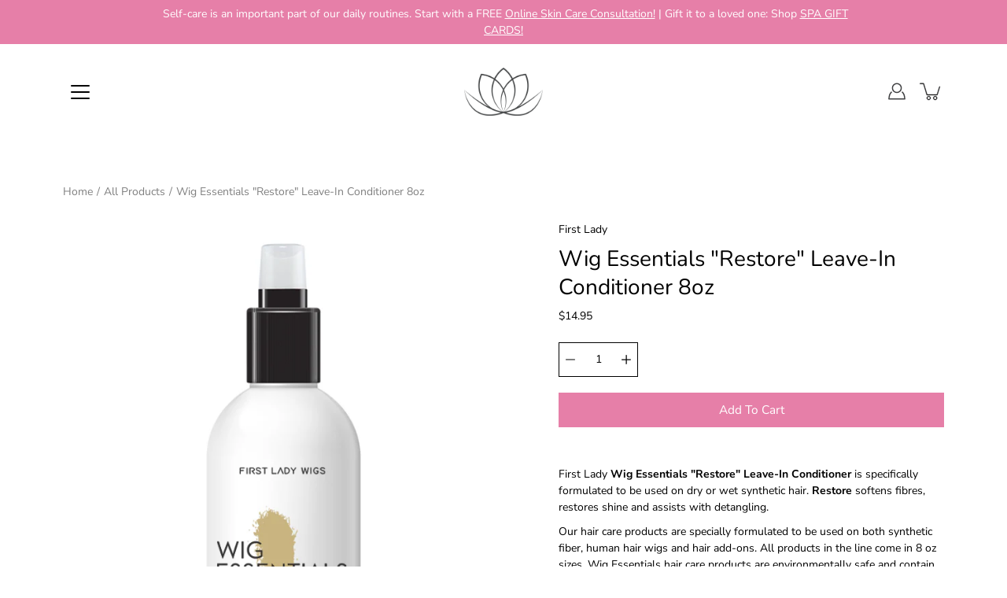

--- FILE ---
content_type: text/html; charset=utf-8
request_url: https://acsbeauty.ca/products/wig-essentials-restore-leave-in-conditioner
body_size: 31899
content:
<!DOCTYPE html>
<!--[if IE 9]> <html class="ie9 no-js supports-no-cookies" lang="en"> <![endif]-->
<!--[if (gt IE 9)|!(IE)]><!--> <html class="no-js supports-no-cookies" lang="en"> <!--<![endif]-->

<head>
  <meta charset="utf-8" />
  <title>Wig Essentials &quot;Restore&quot; Leave-In Conditioner 8oz &ndash; ACS Beauty Studio</title><link rel="shortcut icon" href="//acsbeauty.ca/cdn/shop/files/favicon_32x32.png?v=1614350131" type="image/png"><meta name="description" content="First Lady Wig Essentials &quot;Restore&quot; Leave-In Conditioner is specifically formulated to be used on dry or wet synthetic hair. Restore softens fibres, restores shine and assists with detangling. Our hair care products are specially formulated to be used on both synthetic fiber, human hair wigs and hair add-ons. All produ"><!--[if IE]><meta http-equiv='X-UA-Compatible' content='IE=edge,chrome=1' /><![endif]-->
  <link rel="canonical" href="https://acsbeauty.ca/products/wig-essentials-restore-leave-in-conditioner" />
  <meta name="viewport" content="width=device-width, initial-scale=1, minimum-scale=1.0, maximum-scale=1.0, user-scalable=no" /><!-- /snippets/social-meta-tags.liquid -->
<meta property="og:site_name" content="ACS Beauty Studio">
<meta property="og:url" content="https://acsbeauty.ca/products/wig-essentials-restore-leave-in-conditioner">
<meta property="og:title" content="Wig Essentials "Restore" Leave-In Conditioner 8oz">
<meta property="og:type" content="product">
<meta property="og:description" content="First Lady Wig Essentials &quot;Restore&quot; Leave-In Conditioner is specifically formulated to be used on dry or wet synthetic hair. Restore softens fibres, restores shine and assists with detangling. Our hair care products are specially formulated to be used on both synthetic fiber, human hair wigs and hair add-ons. All produ"><meta property="og:price:amount" content="14.95">
  <meta property="og:price:currency" content="CAD"><meta property="og:image" content="http://acsbeauty.ca/cdn/shop/products/WigEssentials-LeaveInConditioner-Web_1024x1024_8337ddce-4ec7-4bb2-be7a-e46f81b6742f_1200x1200.png?v=1615325693">
        <meta name="twitter:image" content="http://acsbeauty.ca/cdn/shop/products/WigEssentials-LeaveInConditioner-Web_1024x1024_8337ddce-4ec7-4bb2-be7a-e46f81b6742f_1200x1200.png?v=1615325693">
<meta property="og:image:secure_url" content="https://acsbeauty.ca/cdn/shop/products/WigEssentials-LeaveInConditioner-Web_1024x1024_8337ddce-4ec7-4bb2-be7a-e46f81b6742f_1200x1200.png?v=1615325693">
        <meta name="twitter:image:secure_url" content="https://acsbeauty.ca/cdn/shop/products/WigEssentials-LeaveInConditioner-Web_1024x1024_8337ddce-4ec7-4bb2-be7a-e46f81b6742f_1200x1200.png?v=1615325693">
<meta name="twitter:card" content="summary_large_image">
<meta name="twitter:title" content="Wig Essentials "Restore" Leave-In Conditioner 8oz">
<meta name="twitter:description" content="First Lady Wig Essentials &quot;Restore&quot; Leave-In Conditioner is specifically formulated to be used on dry or wet synthetic hair. Restore softens fibres, restores shine and assists with detangling. Our hair care products are specially formulated to be used on both synthetic fiber, human hair wigs and hair add-ons. All produ"><link href="//acsbeauty.ca/cdn/shop/t/6/assets/theme.scss.css?v=159916859101035553621764306547" rel="stylesheet" type="text/css" media="all" /><link href="//acsbeauty.ca/cdn/shop/t/6/assets/custom.css?v=155782363917759720551608026353" rel="stylesheet" type="text/css" media="all" /><!-- OutlinkStickyBtn CODE Start --><!-- OutlinkStickyBtn END --> <script>window.performance && window.performance.mark && window.performance.mark('shopify.content_for_header.start');</script><meta name="google-site-verification" content="EDX0bazMPMI_ZZmGhUgt8u2RYhsIymsrP-vyf-97EO4">
<meta id="shopify-digital-wallet" name="shopify-digital-wallet" content="/27156185201/digital_wallets/dialog">
<meta name="shopify-checkout-api-token" content="829afff00e73322a3ab3ccc767b437ab">
<link rel="alternate" type="application/json+oembed" href="https://acsbeauty.ca/products/wig-essentials-restore-leave-in-conditioner.oembed">
<script async="async" src="/checkouts/internal/preloads.js?locale=en-CA"></script>
<link rel="preconnect" href="https://shop.app" crossorigin="anonymous">
<script async="async" src="https://shop.app/checkouts/internal/preloads.js?locale=en-CA&shop_id=27156185201" crossorigin="anonymous"></script>
<script id="apple-pay-shop-capabilities" type="application/json">{"shopId":27156185201,"countryCode":"CA","currencyCode":"CAD","merchantCapabilities":["supports3DS"],"merchantId":"gid:\/\/shopify\/Shop\/27156185201","merchantName":"ACS Beauty Studio","requiredBillingContactFields":["postalAddress","email","phone"],"requiredShippingContactFields":["postalAddress","email","phone"],"shippingType":"shipping","supportedNetworks":["visa","masterCard","amex","discover","interac","jcb"],"total":{"type":"pending","label":"ACS Beauty Studio","amount":"1.00"},"shopifyPaymentsEnabled":true,"supportsSubscriptions":true}</script>
<script id="shopify-features" type="application/json">{"accessToken":"829afff00e73322a3ab3ccc767b437ab","betas":["rich-media-storefront-analytics"],"domain":"acsbeauty.ca","predictiveSearch":true,"shopId":27156185201,"locale":"en"}</script>
<script>var Shopify = Shopify || {};
Shopify.shop = "acsbeautystudio.myshopify.com";
Shopify.locale = "en";
Shopify.currency = {"active":"CAD","rate":"1.0"};
Shopify.country = "CA";
Shopify.theme = {"name":"Modular","id":81440473201,"schema_name":"Modular","schema_version":"1.8.1","theme_store_id":849,"role":"main"};
Shopify.theme.handle = "null";
Shopify.theme.style = {"id":null,"handle":null};
Shopify.cdnHost = "acsbeauty.ca/cdn";
Shopify.routes = Shopify.routes || {};
Shopify.routes.root = "/";</script>
<script type="module">!function(o){(o.Shopify=o.Shopify||{}).modules=!0}(window);</script>
<script>!function(o){function n(){var o=[];function n(){o.push(Array.prototype.slice.apply(arguments))}return n.q=o,n}var t=o.Shopify=o.Shopify||{};t.loadFeatures=n(),t.autoloadFeatures=n()}(window);</script>
<script>
  window.ShopifyPay = window.ShopifyPay || {};
  window.ShopifyPay.apiHost = "shop.app\/pay";
  window.ShopifyPay.redirectState = null;
</script>
<script id="shop-js-analytics" type="application/json">{"pageType":"product"}</script>
<script defer="defer" async type="module" src="//acsbeauty.ca/cdn/shopifycloud/shop-js/modules/v2/client.init-shop-cart-sync_C5BV16lS.en.esm.js"></script>
<script defer="defer" async type="module" src="//acsbeauty.ca/cdn/shopifycloud/shop-js/modules/v2/chunk.common_CygWptCX.esm.js"></script>
<script type="module">
  await import("//acsbeauty.ca/cdn/shopifycloud/shop-js/modules/v2/client.init-shop-cart-sync_C5BV16lS.en.esm.js");
await import("//acsbeauty.ca/cdn/shopifycloud/shop-js/modules/v2/chunk.common_CygWptCX.esm.js");

  window.Shopify.SignInWithShop?.initShopCartSync?.({"fedCMEnabled":true,"windoidEnabled":true});

</script>
<script>
  window.Shopify = window.Shopify || {};
  if (!window.Shopify.featureAssets) window.Shopify.featureAssets = {};
  window.Shopify.featureAssets['shop-js'] = {"shop-cart-sync":["modules/v2/client.shop-cart-sync_ZFArdW7E.en.esm.js","modules/v2/chunk.common_CygWptCX.esm.js"],"init-fed-cm":["modules/v2/client.init-fed-cm_CmiC4vf6.en.esm.js","modules/v2/chunk.common_CygWptCX.esm.js"],"shop-button":["modules/v2/client.shop-button_tlx5R9nI.en.esm.js","modules/v2/chunk.common_CygWptCX.esm.js"],"shop-cash-offers":["modules/v2/client.shop-cash-offers_DOA2yAJr.en.esm.js","modules/v2/chunk.common_CygWptCX.esm.js","modules/v2/chunk.modal_D71HUcav.esm.js"],"init-windoid":["modules/v2/client.init-windoid_sURxWdc1.en.esm.js","modules/v2/chunk.common_CygWptCX.esm.js"],"shop-toast-manager":["modules/v2/client.shop-toast-manager_ClPi3nE9.en.esm.js","modules/v2/chunk.common_CygWptCX.esm.js"],"init-shop-email-lookup-coordinator":["modules/v2/client.init-shop-email-lookup-coordinator_B8hsDcYM.en.esm.js","modules/v2/chunk.common_CygWptCX.esm.js"],"init-shop-cart-sync":["modules/v2/client.init-shop-cart-sync_C5BV16lS.en.esm.js","modules/v2/chunk.common_CygWptCX.esm.js"],"avatar":["modules/v2/client.avatar_BTnouDA3.en.esm.js"],"pay-button":["modules/v2/client.pay-button_FdsNuTd3.en.esm.js","modules/v2/chunk.common_CygWptCX.esm.js"],"init-customer-accounts":["modules/v2/client.init-customer-accounts_DxDtT_ad.en.esm.js","modules/v2/client.shop-login-button_C5VAVYt1.en.esm.js","modules/v2/chunk.common_CygWptCX.esm.js","modules/v2/chunk.modal_D71HUcav.esm.js"],"init-shop-for-new-customer-accounts":["modules/v2/client.init-shop-for-new-customer-accounts_ChsxoAhi.en.esm.js","modules/v2/client.shop-login-button_C5VAVYt1.en.esm.js","modules/v2/chunk.common_CygWptCX.esm.js","modules/v2/chunk.modal_D71HUcav.esm.js"],"shop-login-button":["modules/v2/client.shop-login-button_C5VAVYt1.en.esm.js","modules/v2/chunk.common_CygWptCX.esm.js","modules/v2/chunk.modal_D71HUcav.esm.js"],"init-customer-accounts-sign-up":["modules/v2/client.init-customer-accounts-sign-up_CPSyQ0Tj.en.esm.js","modules/v2/client.shop-login-button_C5VAVYt1.en.esm.js","modules/v2/chunk.common_CygWptCX.esm.js","modules/v2/chunk.modal_D71HUcav.esm.js"],"shop-follow-button":["modules/v2/client.shop-follow-button_Cva4Ekp9.en.esm.js","modules/v2/chunk.common_CygWptCX.esm.js","modules/v2/chunk.modal_D71HUcav.esm.js"],"checkout-modal":["modules/v2/client.checkout-modal_BPM8l0SH.en.esm.js","modules/v2/chunk.common_CygWptCX.esm.js","modules/v2/chunk.modal_D71HUcav.esm.js"],"lead-capture":["modules/v2/client.lead-capture_Bi8yE_yS.en.esm.js","modules/v2/chunk.common_CygWptCX.esm.js","modules/v2/chunk.modal_D71HUcav.esm.js"],"shop-login":["modules/v2/client.shop-login_D6lNrXab.en.esm.js","modules/v2/chunk.common_CygWptCX.esm.js","modules/v2/chunk.modal_D71HUcav.esm.js"],"payment-terms":["modules/v2/client.payment-terms_CZxnsJam.en.esm.js","modules/v2/chunk.common_CygWptCX.esm.js","modules/v2/chunk.modal_D71HUcav.esm.js"]};
</script>
<script id="__st">var __st={"a":27156185201,"offset":-18000,"reqid":"0afcfff4-6582-45ef-9c71-2a2f1ef39cf1-1768674348","pageurl":"acsbeauty.ca\/products\/wig-essentials-restore-leave-in-conditioner","u":"898da33b2113","p":"product","rtyp":"product","rid":6543446933617};</script>
<script>window.ShopifyPaypalV4VisibilityTracking = true;</script>
<script id="captcha-bootstrap">!function(){'use strict';const t='contact',e='account',n='new_comment',o=[[t,t],['blogs',n],['comments',n],[t,'customer']],c=[[e,'customer_login'],[e,'guest_login'],[e,'recover_customer_password'],[e,'create_customer']],r=t=>t.map((([t,e])=>`form[action*='/${t}']:not([data-nocaptcha='true']) input[name='form_type'][value='${e}']`)).join(','),a=t=>()=>t?[...document.querySelectorAll(t)].map((t=>t.form)):[];function s(){const t=[...o],e=r(t);return a(e)}const i='password',u='form_key',d=['recaptcha-v3-token','g-recaptcha-response','h-captcha-response',i],f=()=>{try{return window.sessionStorage}catch{return}},m='__shopify_v',_=t=>t.elements[u];function p(t,e,n=!1){try{const o=window.sessionStorage,c=JSON.parse(o.getItem(e)),{data:r}=function(t){const{data:e,action:n}=t;return t[m]||n?{data:e,action:n}:{data:t,action:n}}(c);for(const[e,n]of Object.entries(r))t.elements[e]&&(t.elements[e].value=n);n&&o.removeItem(e)}catch(o){console.error('form repopulation failed',{error:o})}}const l='form_type',E='cptcha';function T(t){t.dataset[E]=!0}const w=window,h=w.document,L='Shopify',v='ce_forms',y='captcha';let A=!1;((t,e)=>{const n=(g='f06e6c50-85a8-45c8-87d0-21a2b65856fe',I='https://cdn.shopify.com/shopifycloud/storefront-forms-hcaptcha/ce_storefront_forms_captcha_hcaptcha.v1.5.2.iife.js',D={infoText:'Protected by hCaptcha',privacyText:'Privacy',termsText:'Terms'},(t,e,n)=>{const o=w[L][v],c=o.bindForm;if(c)return c(t,g,e,D).then(n);var r;o.q.push([[t,g,e,D],n]),r=I,A||(h.body.append(Object.assign(h.createElement('script'),{id:'captcha-provider',async:!0,src:r})),A=!0)});var g,I,D;w[L]=w[L]||{},w[L][v]=w[L][v]||{},w[L][v].q=[],w[L][y]=w[L][y]||{},w[L][y].protect=function(t,e){n(t,void 0,e),T(t)},Object.freeze(w[L][y]),function(t,e,n,w,h,L){const[v,y,A,g]=function(t,e,n){const i=e?o:[],u=t?c:[],d=[...i,...u],f=r(d),m=r(i),_=r(d.filter((([t,e])=>n.includes(e))));return[a(f),a(m),a(_),s()]}(w,h,L),I=t=>{const e=t.target;return e instanceof HTMLFormElement?e:e&&e.form},D=t=>v().includes(t);t.addEventListener('submit',(t=>{const e=I(t);if(!e)return;const n=D(e)&&!e.dataset.hcaptchaBound&&!e.dataset.recaptchaBound,o=_(e),c=g().includes(e)&&(!o||!o.value);(n||c)&&t.preventDefault(),c&&!n&&(function(t){try{if(!f())return;!function(t){const e=f();if(!e)return;const n=_(t);if(!n)return;const o=n.value;o&&e.removeItem(o)}(t);const e=Array.from(Array(32),(()=>Math.random().toString(36)[2])).join('');!function(t,e){_(t)||t.append(Object.assign(document.createElement('input'),{type:'hidden',name:u})),t.elements[u].value=e}(t,e),function(t,e){const n=f();if(!n)return;const o=[...t.querySelectorAll(`input[type='${i}']`)].map((({name:t})=>t)),c=[...d,...o],r={};for(const[a,s]of new FormData(t).entries())c.includes(a)||(r[a]=s);n.setItem(e,JSON.stringify({[m]:1,action:t.action,data:r}))}(t,e)}catch(e){console.error('failed to persist form',e)}}(e),e.submit())}));const S=(t,e)=>{t&&!t.dataset[E]&&(n(t,e.some((e=>e===t))),T(t))};for(const o of['focusin','change'])t.addEventListener(o,(t=>{const e=I(t);D(e)&&S(e,y())}));const B=e.get('form_key'),M=e.get(l),P=B&&M;t.addEventListener('DOMContentLoaded',(()=>{const t=y();if(P)for(const e of t)e.elements[l].value===M&&p(e,B);[...new Set([...A(),...v().filter((t=>'true'===t.dataset.shopifyCaptcha))])].forEach((e=>S(e,t)))}))}(h,new URLSearchParams(w.location.search),n,t,e,['guest_login'])})(!0,!0)}();</script>
<script integrity="sha256-4kQ18oKyAcykRKYeNunJcIwy7WH5gtpwJnB7kiuLZ1E=" data-source-attribution="shopify.loadfeatures" defer="defer" src="//acsbeauty.ca/cdn/shopifycloud/storefront/assets/storefront/load_feature-a0a9edcb.js" crossorigin="anonymous"></script>
<script crossorigin="anonymous" defer="defer" src="//acsbeauty.ca/cdn/shopifycloud/storefront/assets/shopify_pay/storefront-65b4c6d7.js?v=20250812"></script>
<script data-source-attribution="shopify.dynamic_checkout.dynamic.init">var Shopify=Shopify||{};Shopify.PaymentButton=Shopify.PaymentButton||{isStorefrontPortableWallets:!0,init:function(){window.Shopify.PaymentButton.init=function(){};var t=document.createElement("script");t.src="https://acsbeauty.ca/cdn/shopifycloud/portable-wallets/latest/portable-wallets.en.js",t.type="module",document.head.appendChild(t)}};
</script>
<script data-source-attribution="shopify.dynamic_checkout.buyer_consent">
  function portableWalletsHideBuyerConsent(e){var t=document.getElementById("shopify-buyer-consent"),n=document.getElementById("shopify-subscription-policy-button");t&&n&&(t.classList.add("hidden"),t.setAttribute("aria-hidden","true"),n.removeEventListener("click",e))}function portableWalletsShowBuyerConsent(e){var t=document.getElementById("shopify-buyer-consent"),n=document.getElementById("shopify-subscription-policy-button");t&&n&&(t.classList.remove("hidden"),t.removeAttribute("aria-hidden"),n.addEventListener("click",e))}window.Shopify?.PaymentButton&&(window.Shopify.PaymentButton.hideBuyerConsent=portableWalletsHideBuyerConsent,window.Shopify.PaymentButton.showBuyerConsent=portableWalletsShowBuyerConsent);
</script>
<script>
  function portableWalletsCleanup(e){e&&e.src&&console.error("Failed to load portable wallets script "+e.src);var t=document.querySelectorAll("shopify-accelerated-checkout .shopify-payment-button__skeleton, shopify-accelerated-checkout-cart .wallet-cart-button__skeleton"),e=document.getElementById("shopify-buyer-consent");for(let e=0;e<t.length;e++)t[e].remove();e&&e.remove()}function portableWalletsNotLoadedAsModule(e){e instanceof ErrorEvent&&"string"==typeof e.message&&e.message.includes("import.meta")&&"string"==typeof e.filename&&e.filename.includes("portable-wallets")&&(window.removeEventListener("error",portableWalletsNotLoadedAsModule),window.Shopify.PaymentButton.failedToLoad=e,"loading"===document.readyState?document.addEventListener("DOMContentLoaded",window.Shopify.PaymentButton.init):window.Shopify.PaymentButton.init())}window.addEventListener("error",portableWalletsNotLoadedAsModule);
</script>

<script type="module" src="https://acsbeauty.ca/cdn/shopifycloud/portable-wallets/latest/portable-wallets.en.js" onError="portableWalletsCleanup(this)" crossorigin="anonymous"></script>
<script nomodule>
  document.addEventListener("DOMContentLoaded", portableWalletsCleanup);
</script>

<link id="shopify-accelerated-checkout-styles" rel="stylesheet" media="screen" href="https://acsbeauty.ca/cdn/shopifycloud/portable-wallets/latest/accelerated-checkout-backwards-compat.css" crossorigin="anonymous">
<style id="shopify-accelerated-checkout-cart">
        #shopify-buyer-consent {
  margin-top: 1em;
  display: inline-block;
  width: 100%;
}

#shopify-buyer-consent.hidden {
  display: none;
}

#shopify-subscription-policy-button {
  background: none;
  border: none;
  padding: 0;
  text-decoration: underline;
  font-size: inherit;
  cursor: pointer;
}

#shopify-subscription-policy-button::before {
  box-shadow: none;
}

      </style>

<script>window.performance && window.performance.mark && window.performance.mark('shopify.content_for_header.end');</script>
<script src="https://cdn.shopify.com/extensions/8d2c31d3-a828-4daf-820f-80b7f8e01c39/nova-eu-cookie-bar-gdpr-4/assets/nova-cookie-app-embed.js" type="text/javascript" defer="defer"></script>
<link href="https://cdn.shopify.com/extensions/8d2c31d3-a828-4daf-820f-80b7f8e01c39/nova-eu-cookie-bar-gdpr-4/assets/nova-cookie.css" rel="stylesheet" type="text/css" media="all">
<link href="https://monorail-edge.shopifysvc.com" rel="dns-prefetch">
<script>(function(){if ("sendBeacon" in navigator && "performance" in window) {try {var session_token_from_headers = performance.getEntriesByType('navigation')[0].serverTiming.find(x => x.name == '_s').description;} catch {var session_token_from_headers = undefined;}var session_cookie_matches = document.cookie.match(/_shopify_s=([^;]*)/);var session_token_from_cookie = session_cookie_matches && session_cookie_matches.length === 2 ? session_cookie_matches[1] : "";var session_token = session_token_from_headers || session_token_from_cookie || "";function handle_abandonment_event(e) {var entries = performance.getEntries().filter(function(entry) {return /monorail-edge.shopifysvc.com/.test(entry.name);});if (!window.abandonment_tracked && entries.length === 0) {window.abandonment_tracked = true;var currentMs = Date.now();var navigation_start = performance.timing.navigationStart;var payload = {shop_id: 27156185201,url: window.location.href,navigation_start,duration: currentMs - navigation_start,session_token,page_type: "product"};window.navigator.sendBeacon("https://monorail-edge.shopifysvc.com/v1/produce", JSON.stringify({schema_id: "online_store_buyer_site_abandonment/1.1",payload: payload,metadata: {event_created_at_ms: currentMs,event_sent_at_ms: currentMs}}));}}window.addEventListener('pagehide', handle_abandonment_event);}}());</script>
<script id="web-pixels-manager-setup">(function e(e,d,r,n,o){if(void 0===o&&(o={}),!Boolean(null===(a=null===(i=window.Shopify)||void 0===i?void 0:i.analytics)||void 0===a?void 0:a.replayQueue)){var i,a;window.Shopify=window.Shopify||{};var t=window.Shopify;t.analytics=t.analytics||{};var s=t.analytics;s.replayQueue=[],s.publish=function(e,d,r){return s.replayQueue.push([e,d,r]),!0};try{self.performance.mark("wpm:start")}catch(e){}var l=function(){var e={modern:/Edge?\/(1{2}[4-9]|1[2-9]\d|[2-9]\d{2}|\d{4,})\.\d+(\.\d+|)|Firefox\/(1{2}[4-9]|1[2-9]\d|[2-9]\d{2}|\d{4,})\.\d+(\.\d+|)|Chrom(ium|e)\/(9{2}|\d{3,})\.\d+(\.\d+|)|(Maci|X1{2}).+ Version\/(15\.\d+|(1[6-9]|[2-9]\d|\d{3,})\.\d+)([,.]\d+|)( \(\w+\)|)( Mobile\/\w+|) Safari\/|Chrome.+OPR\/(9{2}|\d{3,})\.\d+\.\d+|(CPU[ +]OS|iPhone[ +]OS|CPU[ +]iPhone|CPU IPhone OS|CPU iPad OS)[ +]+(15[._]\d+|(1[6-9]|[2-9]\d|\d{3,})[._]\d+)([._]\d+|)|Android:?[ /-](13[3-9]|1[4-9]\d|[2-9]\d{2}|\d{4,})(\.\d+|)(\.\d+|)|Android.+Firefox\/(13[5-9]|1[4-9]\d|[2-9]\d{2}|\d{4,})\.\d+(\.\d+|)|Android.+Chrom(ium|e)\/(13[3-9]|1[4-9]\d|[2-9]\d{2}|\d{4,})\.\d+(\.\d+|)|SamsungBrowser\/([2-9]\d|\d{3,})\.\d+/,legacy:/Edge?\/(1[6-9]|[2-9]\d|\d{3,})\.\d+(\.\d+|)|Firefox\/(5[4-9]|[6-9]\d|\d{3,})\.\d+(\.\d+|)|Chrom(ium|e)\/(5[1-9]|[6-9]\d|\d{3,})\.\d+(\.\d+|)([\d.]+$|.*Safari\/(?![\d.]+ Edge\/[\d.]+$))|(Maci|X1{2}).+ Version\/(10\.\d+|(1[1-9]|[2-9]\d|\d{3,})\.\d+)([,.]\d+|)( \(\w+\)|)( Mobile\/\w+|) Safari\/|Chrome.+OPR\/(3[89]|[4-9]\d|\d{3,})\.\d+\.\d+|(CPU[ +]OS|iPhone[ +]OS|CPU[ +]iPhone|CPU IPhone OS|CPU iPad OS)[ +]+(10[._]\d+|(1[1-9]|[2-9]\d|\d{3,})[._]\d+)([._]\d+|)|Android:?[ /-](13[3-9]|1[4-9]\d|[2-9]\d{2}|\d{4,})(\.\d+|)(\.\d+|)|Mobile Safari.+OPR\/([89]\d|\d{3,})\.\d+\.\d+|Android.+Firefox\/(13[5-9]|1[4-9]\d|[2-9]\d{2}|\d{4,})\.\d+(\.\d+|)|Android.+Chrom(ium|e)\/(13[3-9]|1[4-9]\d|[2-9]\d{2}|\d{4,})\.\d+(\.\d+|)|Android.+(UC? ?Browser|UCWEB|U3)[ /]?(15\.([5-9]|\d{2,})|(1[6-9]|[2-9]\d|\d{3,})\.\d+)\.\d+|SamsungBrowser\/(5\.\d+|([6-9]|\d{2,})\.\d+)|Android.+MQ{2}Browser\/(14(\.(9|\d{2,})|)|(1[5-9]|[2-9]\d|\d{3,})(\.\d+|))(\.\d+|)|K[Aa][Ii]OS\/(3\.\d+|([4-9]|\d{2,})\.\d+)(\.\d+|)/},d=e.modern,r=e.legacy,n=navigator.userAgent;return n.match(d)?"modern":n.match(r)?"legacy":"unknown"}(),u="modern"===l?"modern":"legacy",c=(null!=n?n:{modern:"",legacy:""})[u],f=function(e){return[e.baseUrl,"/wpm","/b",e.hashVersion,"modern"===e.buildTarget?"m":"l",".js"].join("")}({baseUrl:d,hashVersion:r,buildTarget:u}),m=function(e){var d=e.version,r=e.bundleTarget,n=e.surface,o=e.pageUrl,i=e.monorailEndpoint;return{emit:function(e){var a=e.status,t=e.errorMsg,s=(new Date).getTime(),l=JSON.stringify({metadata:{event_sent_at_ms:s},events:[{schema_id:"web_pixels_manager_load/3.1",payload:{version:d,bundle_target:r,page_url:o,status:a,surface:n,error_msg:t},metadata:{event_created_at_ms:s}}]});if(!i)return console&&console.warn&&console.warn("[Web Pixels Manager] No Monorail endpoint provided, skipping logging."),!1;try{return self.navigator.sendBeacon.bind(self.navigator)(i,l)}catch(e){}var u=new XMLHttpRequest;try{return u.open("POST",i,!0),u.setRequestHeader("Content-Type","text/plain"),u.send(l),!0}catch(e){return console&&console.warn&&console.warn("[Web Pixels Manager] Got an unhandled error while logging to Monorail."),!1}}}}({version:r,bundleTarget:l,surface:e.surface,pageUrl:self.location.href,monorailEndpoint:e.monorailEndpoint});try{o.browserTarget=l,function(e){var d=e.src,r=e.async,n=void 0===r||r,o=e.onload,i=e.onerror,a=e.sri,t=e.scriptDataAttributes,s=void 0===t?{}:t,l=document.createElement("script"),u=document.querySelector("head"),c=document.querySelector("body");if(l.async=n,l.src=d,a&&(l.integrity=a,l.crossOrigin="anonymous"),s)for(var f in s)if(Object.prototype.hasOwnProperty.call(s,f))try{l.dataset[f]=s[f]}catch(e){}if(o&&l.addEventListener("load",o),i&&l.addEventListener("error",i),u)u.appendChild(l);else{if(!c)throw new Error("Did not find a head or body element to append the script");c.appendChild(l)}}({src:f,async:!0,onload:function(){if(!function(){var e,d;return Boolean(null===(d=null===(e=window.Shopify)||void 0===e?void 0:e.analytics)||void 0===d?void 0:d.initialized)}()){var d=window.webPixelsManager.init(e)||void 0;if(d){var r=window.Shopify.analytics;r.replayQueue.forEach((function(e){var r=e[0],n=e[1],o=e[2];d.publishCustomEvent(r,n,o)})),r.replayQueue=[],r.publish=d.publishCustomEvent,r.visitor=d.visitor,r.initialized=!0}}},onerror:function(){return m.emit({status:"failed",errorMsg:"".concat(f," has failed to load")})},sri:function(e){var d=/^sha384-[A-Za-z0-9+/=]+$/;return"string"==typeof e&&d.test(e)}(c)?c:"",scriptDataAttributes:o}),m.emit({status:"loading"})}catch(e){m.emit({status:"failed",errorMsg:(null==e?void 0:e.message)||"Unknown error"})}}})({shopId: 27156185201,storefrontBaseUrl: "https://acsbeauty.ca",extensionsBaseUrl: "https://extensions.shopifycdn.com/cdn/shopifycloud/web-pixels-manager",monorailEndpoint: "https://monorail-edge.shopifysvc.com/unstable/produce_batch",surface: "storefront-renderer",enabledBetaFlags: ["2dca8a86"],webPixelsConfigList: [{"id":"417595505","configuration":"{\"config\":\"{\\\"pixel_id\\\":\\\"GT-KTTRZ7T\\\",\\\"target_country\\\":\\\"CA\\\",\\\"gtag_events\\\":[{\\\"type\\\":\\\"purchase\\\",\\\"action_label\\\":\\\"MC-CT7H6Y00KY\\\"},{\\\"type\\\":\\\"page_view\\\",\\\"action_label\\\":\\\"MC-CT7H6Y00KY\\\"},{\\\"type\\\":\\\"view_item\\\",\\\"action_label\\\":\\\"MC-CT7H6Y00KY\\\"}],\\\"enable_monitoring_mode\\\":false}\"}","eventPayloadVersion":"v1","runtimeContext":"OPEN","scriptVersion":"b2a88bafab3e21179ed38636efcd8a93","type":"APP","apiClientId":1780363,"privacyPurposes":[],"dataSharingAdjustments":{"protectedCustomerApprovalScopes":["read_customer_address","read_customer_email","read_customer_name","read_customer_personal_data","read_customer_phone"]}},{"id":"shopify-app-pixel","configuration":"{}","eventPayloadVersion":"v1","runtimeContext":"STRICT","scriptVersion":"0450","apiClientId":"shopify-pixel","type":"APP","privacyPurposes":["ANALYTICS","MARKETING"]},{"id":"shopify-custom-pixel","eventPayloadVersion":"v1","runtimeContext":"LAX","scriptVersion":"0450","apiClientId":"shopify-pixel","type":"CUSTOM","privacyPurposes":["ANALYTICS","MARKETING"]}],isMerchantRequest: false,initData: {"shop":{"name":"ACS Beauty Studio","paymentSettings":{"currencyCode":"CAD"},"myshopifyDomain":"acsbeautystudio.myshopify.com","countryCode":"CA","storefrontUrl":"https:\/\/acsbeauty.ca"},"customer":null,"cart":null,"checkout":null,"productVariants":[{"price":{"amount":14.95,"currencyCode":"CAD"},"product":{"title":"Wig Essentials \"Restore\" Leave-In Conditioner 8oz","vendor":"First Lady","id":"6543446933617","untranslatedTitle":"Wig Essentials \"Restore\" Leave-In Conditioner 8oz","url":"\/products\/wig-essentials-restore-leave-in-conditioner","type":"Wig Essentials"},"id":"39263052071025","image":{"src":"\/\/acsbeauty.ca\/cdn\/shop\/products\/WigEssentials-LeaveInConditioner-Web_1024x1024_8337ddce-4ec7-4bb2-be7a-e46f81b6742f.png?v=1615325693"},"sku":"2102007","title":"Default Title","untranslatedTitle":"Default Title"}],"purchasingCompany":null},},"https://acsbeauty.ca/cdn","fcfee988w5aeb613cpc8e4bc33m6693e112",{"modern":"","legacy":""},{"shopId":"27156185201","storefrontBaseUrl":"https:\/\/acsbeauty.ca","extensionBaseUrl":"https:\/\/extensions.shopifycdn.com\/cdn\/shopifycloud\/web-pixels-manager","surface":"storefront-renderer","enabledBetaFlags":"[\"2dca8a86\"]","isMerchantRequest":"false","hashVersion":"fcfee988w5aeb613cpc8e4bc33m6693e112","publish":"custom","events":"[[\"page_viewed\",{}],[\"product_viewed\",{\"productVariant\":{\"price\":{\"amount\":14.95,\"currencyCode\":\"CAD\"},\"product\":{\"title\":\"Wig Essentials \\\"Restore\\\" Leave-In Conditioner 8oz\",\"vendor\":\"First Lady\",\"id\":\"6543446933617\",\"untranslatedTitle\":\"Wig Essentials \\\"Restore\\\" Leave-In Conditioner 8oz\",\"url\":\"\/products\/wig-essentials-restore-leave-in-conditioner\",\"type\":\"Wig Essentials\"},\"id\":\"39263052071025\",\"image\":{\"src\":\"\/\/acsbeauty.ca\/cdn\/shop\/products\/WigEssentials-LeaveInConditioner-Web_1024x1024_8337ddce-4ec7-4bb2-be7a-e46f81b6742f.png?v=1615325693\"},\"sku\":\"2102007\",\"title\":\"Default Title\",\"untranslatedTitle\":\"Default Title\"}}]]"});</script><script>
  window.ShopifyAnalytics = window.ShopifyAnalytics || {};
  window.ShopifyAnalytics.meta = window.ShopifyAnalytics.meta || {};
  window.ShopifyAnalytics.meta.currency = 'CAD';
  var meta = {"product":{"id":6543446933617,"gid":"gid:\/\/shopify\/Product\/6543446933617","vendor":"First Lady","type":"Wig Essentials","handle":"wig-essentials-restore-leave-in-conditioner","variants":[{"id":39263052071025,"price":1495,"name":"Wig Essentials \"Restore\" Leave-In Conditioner 8oz","public_title":null,"sku":"2102007"}],"remote":false},"page":{"pageType":"product","resourceType":"product","resourceId":6543446933617,"requestId":"0afcfff4-6582-45ef-9c71-2a2f1ef39cf1-1768674348"}};
  for (var attr in meta) {
    window.ShopifyAnalytics.meta[attr] = meta[attr];
  }
</script>
<script class="analytics">
  (function () {
    var customDocumentWrite = function(content) {
      var jquery = null;

      if (window.jQuery) {
        jquery = window.jQuery;
      } else if (window.Checkout && window.Checkout.$) {
        jquery = window.Checkout.$;
      }

      if (jquery) {
        jquery('body').append(content);
      }
    };

    var hasLoggedConversion = function(token) {
      if (token) {
        return document.cookie.indexOf('loggedConversion=' + token) !== -1;
      }
      return false;
    }

    var setCookieIfConversion = function(token) {
      if (token) {
        var twoMonthsFromNow = new Date(Date.now());
        twoMonthsFromNow.setMonth(twoMonthsFromNow.getMonth() + 2);

        document.cookie = 'loggedConversion=' + token + '; expires=' + twoMonthsFromNow;
      }
    }

    var trekkie = window.ShopifyAnalytics.lib = window.trekkie = window.trekkie || [];
    if (trekkie.integrations) {
      return;
    }
    trekkie.methods = [
      'identify',
      'page',
      'ready',
      'track',
      'trackForm',
      'trackLink'
    ];
    trekkie.factory = function(method) {
      return function() {
        var args = Array.prototype.slice.call(arguments);
        args.unshift(method);
        trekkie.push(args);
        return trekkie;
      };
    };
    for (var i = 0; i < trekkie.methods.length; i++) {
      var key = trekkie.methods[i];
      trekkie[key] = trekkie.factory(key);
    }
    trekkie.load = function(config) {
      trekkie.config = config || {};
      trekkie.config.initialDocumentCookie = document.cookie;
      var first = document.getElementsByTagName('script')[0];
      var script = document.createElement('script');
      script.type = 'text/javascript';
      script.onerror = function(e) {
        var scriptFallback = document.createElement('script');
        scriptFallback.type = 'text/javascript';
        scriptFallback.onerror = function(error) {
                var Monorail = {
      produce: function produce(monorailDomain, schemaId, payload) {
        var currentMs = new Date().getTime();
        var event = {
          schema_id: schemaId,
          payload: payload,
          metadata: {
            event_created_at_ms: currentMs,
            event_sent_at_ms: currentMs
          }
        };
        return Monorail.sendRequest("https://" + monorailDomain + "/v1/produce", JSON.stringify(event));
      },
      sendRequest: function sendRequest(endpointUrl, payload) {
        // Try the sendBeacon API
        if (window && window.navigator && typeof window.navigator.sendBeacon === 'function' && typeof window.Blob === 'function' && !Monorail.isIos12()) {
          var blobData = new window.Blob([payload], {
            type: 'text/plain'
          });

          if (window.navigator.sendBeacon(endpointUrl, blobData)) {
            return true;
          } // sendBeacon was not successful

        } // XHR beacon

        var xhr = new XMLHttpRequest();

        try {
          xhr.open('POST', endpointUrl);
          xhr.setRequestHeader('Content-Type', 'text/plain');
          xhr.send(payload);
        } catch (e) {
          console.log(e);
        }

        return false;
      },
      isIos12: function isIos12() {
        return window.navigator.userAgent.lastIndexOf('iPhone; CPU iPhone OS 12_') !== -1 || window.navigator.userAgent.lastIndexOf('iPad; CPU OS 12_') !== -1;
      }
    };
    Monorail.produce('monorail-edge.shopifysvc.com',
      'trekkie_storefront_load_errors/1.1',
      {shop_id: 27156185201,
      theme_id: 81440473201,
      app_name: "storefront",
      context_url: window.location.href,
      source_url: "//acsbeauty.ca/cdn/s/trekkie.storefront.cd680fe47e6c39ca5d5df5f0a32d569bc48c0f27.min.js"});

        };
        scriptFallback.async = true;
        scriptFallback.src = '//acsbeauty.ca/cdn/s/trekkie.storefront.cd680fe47e6c39ca5d5df5f0a32d569bc48c0f27.min.js';
        first.parentNode.insertBefore(scriptFallback, first);
      };
      script.async = true;
      script.src = '//acsbeauty.ca/cdn/s/trekkie.storefront.cd680fe47e6c39ca5d5df5f0a32d569bc48c0f27.min.js';
      first.parentNode.insertBefore(script, first);
    };
    trekkie.load(
      {"Trekkie":{"appName":"storefront","development":false,"defaultAttributes":{"shopId":27156185201,"isMerchantRequest":null,"themeId":81440473201,"themeCityHash":"12947939481316344309","contentLanguage":"en","currency":"CAD","eventMetadataId":"317e7729-2676-40a5-95bf-1d6a8dec01a2"},"isServerSideCookieWritingEnabled":true,"monorailRegion":"shop_domain","enabledBetaFlags":["65f19447"]},"Session Attribution":{},"S2S":{"facebookCapiEnabled":false,"source":"trekkie-storefront-renderer","apiClientId":580111}}
    );

    var loaded = false;
    trekkie.ready(function() {
      if (loaded) return;
      loaded = true;

      window.ShopifyAnalytics.lib = window.trekkie;

      var originalDocumentWrite = document.write;
      document.write = customDocumentWrite;
      try { window.ShopifyAnalytics.merchantGoogleAnalytics.call(this); } catch(error) {};
      document.write = originalDocumentWrite;

      window.ShopifyAnalytics.lib.page(null,{"pageType":"product","resourceType":"product","resourceId":6543446933617,"requestId":"0afcfff4-6582-45ef-9c71-2a2f1ef39cf1-1768674348","shopifyEmitted":true});

      var match = window.location.pathname.match(/checkouts\/(.+)\/(thank_you|post_purchase)/)
      var token = match? match[1]: undefined;
      if (!hasLoggedConversion(token)) {
        setCookieIfConversion(token);
        window.ShopifyAnalytics.lib.track("Viewed Product",{"currency":"CAD","variantId":39263052071025,"productId":6543446933617,"productGid":"gid:\/\/shopify\/Product\/6543446933617","name":"Wig Essentials \"Restore\" Leave-In Conditioner 8oz","price":"14.95","sku":"2102007","brand":"First Lady","variant":null,"category":"Wig Essentials","nonInteraction":true,"remote":false},undefined,undefined,{"shopifyEmitted":true});
      window.ShopifyAnalytics.lib.track("monorail:\/\/trekkie_storefront_viewed_product\/1.1",{"currency":"CAD","variantId":39263052071025,"productId":6543446933617,"productGid":"gid:\/\/shopify\/Product\/6543446933617","name":"Wig Essentials \"Restore\" Leave-In Conditioner 8oz","price":"14.95","sku":"2102007","brand":"First Lady","variant":null,"category":"Wig Essentials","nonInteraction":true,"remote":false,"referer":"https:\/\/acsbeauty.ca\/products\/wig-essentials-restore-leave-in-conditioner"});
      }
    });


        var eventsListenerScript = document.createElement('script');
        eventsListenerScript.async = true;
        eventsListenerScript.src = "//acsbeauty.ca/cdn/shopifycloud/storefront/assets/shop_events_listener-3da45d37.js";
        document.getElementsByTagName('head')[0].appendChild(eventsListenerScript);

})();</script>
<script
  defer
  src="https://acsbeauty.ca/cdn/shopifycloud/perf-kit/shopify-perf-kit-3.0.4.min.js"
  data-application="storefront-renderer"
  data-shop-id="27156185201"
  data-render-region="gcp-us-central1"
  data-page-type="product"
  data-theme-instance-id="81440473201"
  data-theme-name="Modular"
  data-theme-version="1.8.1"
  data-monorail-region="shop_domain"
  data-resource-timing-sampling-rate="10"
  data-shs="true"
  data-shs-beacon="true"
  data-shs-export-with-fetch="true"
  data-shs-logs-sample-rate="1"
  data-shs-beacon-endpoint="https://acsbeauty.ca/api/collect"
></script>
</head><body id="wig-essentials-quot-restore-quot-leave-in-conditioner-8oz" class="template-product image-hover-light cta-fill-black enable-fade-in no-outline">
  <a class="in-page-link skip-link" href="#MainContent">Skip to content</a><div id="shopify-section-popup" class="shopify-section"><!-- /snippets/popup.liquid --><div data-section-id="popup" data-section-type="popup"></div>


</div><div class="pageWrap"><div id="shopify-section-header" class="shopify-section">
<div class="js-siteAlert siteAlert container-wrap" data-status="true" data-status-mobile="true">
  <div class="container u-center">
      <div class="row u-center">
        <div class="block u-center">
          
            <span class="alert-title h4"><p> Self-care is an important part of our daily routines. Start with a FREE <a href="https://acsbeauty.ca/pages/book-a-skin-consultation" title="https://acsbeauty.ca/pages/book-a-skin-consultation">Online Skin Care Consultation!</a> | Gift it to a loved one: Shop  <a href="/products/25-00" title="Gift Card">SPA GIFT CARDS!</a></p></span>
          
        </div>
      </div>
  </div>
</div>
<style>
  .main-logo__image,
  .main-logo__image img { max-width: 100px; }
</style>

<header class="site-header header--no-bg is-standard header--logo_left_links_center header--standard has-announcement-bar has-announcement-bar--mobile template-product " data-section-type="header" id="header">
	<div class="container">
		<div class="row"><h1 class="nav-item main-logo " itemscope itemtype="http://schema.org/Organization"><a href="/" class="main-logo__image visible-nav-link" data-width="100">
<img src="//acsbeauty.ca/cdn/shop/files/ACS_Beauty_logo_500x.png?v=1614348879" class="logo lazyload fade-in" data-aspectratio="1.639344262295082" alt=""></a></h1><div class="header-fix-cont">
				<div class="header-fix-cont-inner">
					<nav role="navigation" class="nav-standard nav-main">
<nav class="menu menu--has-meganav">
	
<li class="menu-item has-submenu menu-item--meganav">
				<!-- LINKS -->
				<a href="/collections/alumiermd-skincare">AlumierMD Skin Care</a><button class="toggle-submenu" aria-haspopup="true" aria-expanded="false"><svg version="1.1" xmlns="http://www.w3.org/2000/svg" width="12" height="12" viewBox="0 0 1024 1024" class="icon icon-arrow"><path d="M926.553 256.428c25.96-23.409 62.316-19.611 83.605 7.033 20.439 25.582 18.251 61.132-6.623 83.562l-467.010 421.128c-22.547 20.331-56.39 19.789-78.311-1.237l-439.071-421.128c-24.181-23.193-25.331-58.79-4.144-83.721 22.077-25.978 58.543-28.612 83.785-4.402l400.458 384.094 427.311-385.33z"></path></svg></button><div class="megamenu-wrapper">
							<div class="megamenu-inner">
								<div class="container"><!-- MEGANAV IMAGE AND TEXT --><!-- END MEGANAV IMAGE AND TEXT --><ul class="submenu submenu--items-14
">
						<!-- SUBMENU LINKS --><li data-levels = "0" class="submenu-item ">
								<!-- SUBLINK TITLE -->
								<a aria-haspopup="true"  class="submenu-item--link submenu-item__title visible-nav-link" href="/collections/essentials" aria-expanded="false" tabindex="-1">Essentials</a></li>
							<!-- END SUBSUBLINK --><li data-levels = "0" class="submenu-item ">
								<!-- SUBLINK TITLE -->
								<a aria-haspopup="true"  class="submenu-item--link submenu-item__title visible-nav-link" href="/collections/cleansers" aria-expanded="false" tabindex="-1">Cleansers</a></li>
							<!-- END SUBSUBLINK --><li data-levels = "0" class="submenu-item ">
								<!-- SUBLINK TITLE -->
								<a aria-haspopup="true"  class="submenu-item--link submenu-item__title visible-nav-link" href="/collections/exfoliators-1" aria-expanded="false" tabindex="-1">Exfoliants</a></li>
							<!-- END SUBSUBLINK --><li data-levels = "0" class="submenu-item ">
								<!-- SUBLINK TITLE -->
								<a aria-haspopup="true"  class="submenu-item--link submenu-item__title visible-nav-link" href="/collections/serums" aria-expanded="false" tabindex="-1">Serums</a></li>
							<!-- END SUBSUBLINK --><li data-levels = "0" class="submenu-item ">
								<!-- SUBLINK TITLE -->
								<a aria-haspopup="true"  class="submenu-item--link submenu-item__title visible-nav-link" href="/collections/mask" aria-expanded="false" tabindex="-1">Mask</a></li>
							<!-- END SUBSUBLINK --><li data-levels = "0" class="submenu-item ">
								<!-- SUBLINK TITLE -->
								<a aria-haspopup="true"  class="submenu-item--link submenu-item__title visible-nav-link" href="/collections/eye" aria-expanded="false" tabindex="-1">Eye Products</a></li>
							<!-- END SUBSUBLINK --><li data-levels = "0" class="submenu-item ">
								<!-- SUBLINK TITLE -->
								<a aria-haspopup="true"  class="submenu-item--link submenu-item__title visible-nav-link" href="/collections/moisturizers" aria-expanded="false" tabindex="-1">Moisturizers</a></li>
							<!-- END SUBSUBLINK --><li data-levels = "0" class="submenu-item ">
								<!-- SUBLINK TITLE -->
								<a aria-haspopup="true"  class="submenu-item--link submenu-item__title visible-nav-link" href="/collections/alumiermd-sunscreen" aria-expanded="false" tabindex="-1">Sunscreens</a></li>
							<!-- END SUBSUBLINK --><li data-levels = "0" class="submenu-item ">
								<!-- SUBLINK TITLE -->
								<a aria-haspopup="true"  class="submenu-item--link submenu-item__title visible-nav-link" href="/collections/alumiermd-collection" aria-expanded="false" tabindex="-1">Collection</a></li>
							<!-- END SUBSUBLINK --><li data-levels = "0" class="submenu-item ">
								<!-- SUBLINK TITLE -->
								<a aria-haspopup="true"  class="submenu-item--link submenu-item__title visible-nav-link" href="/collections/home-kits" aria-expanded="false" tabindex="-1">Home Kits</a></li>
							<!-- END SUBSUBLINK --><li data-levels = "0" class="submenu-item ">
								<!-- SUBLINK TITLE -->
								<a aria-haspopup="true"  class="submenu-item--link submenu-item__title visible-nav-link" href="/collections/alumiermd-limited-edition" aria-expanded="false" tabindex="-1">AlumierMD Limited Edition</a></li>
							<!-- END SUBSUBLINK --><li data-levels = "1" class="submenu-item has-submenu">
								<!-- SUBLINK TITLE -->
								<a aria-haspopup="true"  class="submenu-item--link submenu-item__title visible-nav-link" href="/collections/skin-conditions" aria-expanded="false" tabindex="-1">Skin Conditions</a><!-- BEGIN SUB SUB LINK -->
								<ul class="submenu">
									<!-- SUBMENU LINKS --><li class="submenu-item">
											<a  class="submenu-item--link visible-nav-link" href="/collections/acne" tabindex="-1">Acne</a>
										</li><li class="submenu-item">
											<a  class="submenu-item--link visible-nav-link" href="/collections/hyperpigmentation" tabindex="-1">Hyperpigmentation</a>
										</li><li class="submenu-item">
											<a  class="submenu-item--link visible-nav-link" href="/collections/target-discolouration-products" tabindex="-1">Target Discolouration Products</a>
										</li><li class="submenu-item">
											<a  class="submenu-item--link visible-nav-link" href="/collections/rosacea" tabindex="-1">Rosacea</a>
										</li><li class="submenu-item">
											<a  data-last="true"  class="submenu-item--link visible-nav-link" href="/collections/aging" tabindex="-1">Aging</a>
										</li></ul></li>
							<!-- END SUBSUBLINK --><li data-levels = "1" class="submenu-item has-submenu">
								<!-- SUBLINK TITLE -->
								<a aria-haspopup="true"  class="submenu-item--link submenu-item__title visible-nav-link" href="/collections/skin-type" aria-expanded="false" tabindex="-1">Skin Type</a><!-- BEGIN SUB SUB LINK -->
								<ul class="submenu">
									<!-- SUBMENU LINKS --><li class="submenu-item">
											<a  class="submenu-item--link visible-nav-link" href="/collections/normal" tabindex="-1">Normal Skin</a>
										</li><li class="submenu-item">
											<a  class="submenu-item--link visible-nav-link" href="/collections/dry-skin" tabindex="-1">Dry Skin</a>
										</li><li class="submenu-item">
											<a  class="submenu-item--link visible-nav-link" href="/collections/oily-skin" tabindex="-1">Oily Skin</a>
										</li><li class="submenu-item">
											<a  data-last="true"  class="submenu-item--link visible-nav-link" href="/collections/combination-skin" tabindex="-1">Combination Skin</a>
										</li></ul></li>
							<!-- END SUBSUBLINK --><li data-levels = "0" class="submenu-item ">
								<!-- SUBLINK TITLE -->
								<a aria-haspopup="true"  data-last="true"  class="submenu-item--link submenu-item__title visible-nav-link" href="/pages/skin-care-beauty-tips" aria-expanded="false" tabindex="-1">Skincare Tips</a></li>
							<!-- END SUBSUBLINK --></ul></div>
							</div>
						</div>
						<!-- END MEGAMENU WRAPPER --></li><li class="menu-item has-submenu menu-item--meganav">
				<!-- LINKS -->
				<a href="/collections/makeup-1">Jane Iredale The SkinCare Makeup</a><button class="toggle-submenu" aria-haspopup="true" aria-expanded="false"><svg version="1.1" xmlns="http://www.w3.org/2000/svg" width="12" height="12" viewBox="0 0 1024 1024" class="icon icon-arrow"><path d="M926.553 256.428c25.96-23.409 62.316-19.611 83.605 7.033 20.439 25.582 18.251 61.132-6.623 83.562l-467.010 421.128c-22.547 20.331-56.39 19.789-78.311-1.237l-439.071-421.128c-24.181-23.193-25.331-58.79-4.144-83.721 22.077-25.978 58.543-28.612 83.785-4.402l400.458 384.094 427.311-385.33z"></path></svg></button><div class="megamenu-wrapper">
							<div class="megamenu-inner">
								<div class="container"><!-- MEGANAV IMAGE AND TEXT --><!-- END MEGANAV IMAGE AND TEXT --><ul class="submenu submenu--items-10
">
						<!-- SUBMENU LINKS --><li data-levels = "1" class="submenu-item has-submenu">
								<!-- SUBLINK TITLE -->
								<a aria-haspopup="true"  class="submenu-item--link submenu-item__title visible-nav-link" href="/collections/jane-iredale-skinprep" aria-expanded="false" tabindex="-1">Jane Iredale SkinPrep</a><!-- BEGIN SUB SUB LINK -->
								<ul class="submenu">
									<!-- SUBMENU LINKS --><li class="submenu-item">
											<a  class="submenu-item--link visible-nav-link" href="/collections/sunscreen" tabindex="-1">Jane Iredale SPF Skincare</a>
										</li><li class="submenu-item">
											<a  data-last="true"  class="submenu-item--link visible-nav-link" href="/collections/self-tanner" tabindex="-1">Self Tanner</a>
										</li></ul></li>
							<!-- END SUBSUBLINK --><li data-levels = "1" class="submenu-item has-submenu">
								<!-- SUBLINK TITLE -->
								<a aria-haspopup="true"  class="submenu-item--link submenu-item__title visible-nav-link" href="/collections/makeup" aria-expanded="false" tabindex="-1">Face</a><!-- BEGIN SUB SUB LINK -->
								<ul class="submenu">
									<!-- SUBMENU LINKS --><li class="submenu-item">
											<a  class="submenu-item--link visible-nav-link" href="/collections/concealer" tabindex="-1">Concealers</a>
										</li><li class="submenu-item">
											<a  class="submenu-item--link visible-nav-link" href="/collections/foundations" tabindex="-1">Foundations</a>
										</li><li class="submenu-item">
											<a  class="submenu-item--link visible-nav-link" href="/collections/new-primers" tabindex="-1">New Primers</a>
										</li><li class="submenu-item">
											<a  class="submenu-item--link visible-nav-link" href="/collections/oil-control" tabindex="-1">Oil Control</a>
										</li><li class="submenu-item">
											<a  data-last="true"  class="submenu-item--link visible-nav-link" href="/collections/hydration-sprays" tabindex="-1">Hydration Sprays</a>
										</li></ul></li>
							<!-- END SUBSUBLINK --><li data-levels = "1" class="submenu-item has-submenu">
								<!-- SUBLINK TITLE -->
								<a aria-haspopup="true"  class="submenu-item--link submenu-item__title visible-nav-link" href="/collections/eyes" aria-expanded="false" tabindex="-1">Eyes</a><!-- BEGIN SUB SUB LINK -->
								<ul class="submenu">
									<!-- SUBMENU LINKS --><li class="submenu-item">
											<a  class="submenu-item--link visible-nav-link" href="/collections/eyeshadows" tabindex="-1">Eye Shadow</a>
										</li><li class="submenu-item">
											<a  class="submenu-item--link visible-nav-link" href="/collections/eye-shadow-kits" tabindex="-1">Eye Shadow Kits</a>
										</li><li class="submenu-item">
											<a  class="submenu-item--link visible-nav-link" href="/collections/eyeliner" tabindex="-1">Eyeliner</a>
										</li><li class="submenu-item">
											<a  class="submenu-item--link visible-nav-link" href="/collections/brows" tabindex="-1">Brows</a>
										</li><li class="submenu-item">
											<a  data-last="true"  class="submenu-item--link visible-nav-link" href="/collections/mascara" tabindex="-1">Mascara</a>
										</li></ul></li>
							<!-- END SUBSUBLINK --><li data-levels = "1" class="submenu-item has-submenu">
								<!-- SUBLINK TITLE -->
								<a aria-haspopup="true"  class="submenu-item--link submenu-item__title visible-nav-link" href="/collections/cheeks" aria-expanded="false" tabindex="-1">Cheeks</a><!-- BEGIN SUB SUB LINK -->
								<ul class="submenu">
									<!-- SUBMENU LINKS --><li class="submenu-item">
											<a  class="submenu-item--link visible-nav-link" href="/collections/powder-blushes-contours" tabindex="-1">Powder Blushes & Contours</a>
										</li><li class="submenu-item">
											<a  class="submenu-item--link visible-nav-link" href="/collections/cream-blushes-highlighters" tabindex="-1">Cream Blushes & Highlighters</a>
										</li><li class="submenu-item">
											<a  class="submenu-item--link visible-nav-link" href="/collections/cheek-stains" tabindex="-1">Cheek Stains</a>
										</li><li class="submenu-item">
											<a  data-last="true"  class="submenu-item--link visible-nav-link" href="/collections/bronzers-self-tanners" tabindex="-1">Bronzers & Self Tanners</a>
										</li></ul></li>
							<!-- END SUBSUBLINK --><li data-levels = "1" class="submenu-item has-submenu">
								<!-- SUBLINK TITLE -->
								<a aria-haspopup="true"  class="submenu-item--link submenu-item__title visible-nav-link" href="/collections/lips" aria-expanded="false" tabindex="-1">Lips</a><!-- BEGIN SUB SUB LINK -->
								<ul class="submenu">
									<!-- SUBMENU LINKS --><li class="submenu-item">
											<a  class="submenu-item--link visible-nav-link" href="/collections/lipstick" tabindex="-1">Lipstick</a>
										</li><li class="submenu-item">
											<a  class="submenu-item--link visible-nav-link" href="/collections/lip-gloss" tabindex="-1">Lip Gloss</a>
										</li><li class="submenu-item">
											<a  class="submenu-item--link visible-nav-link" href="/collections/lip-stain" tabindex="-1">Lip Stain</a>
										</li><li class="submenu-item">
											<a  class="submenu-item--link visible-nav-link" href="/collections/lip-crayons" tabindex="-1">Lip Crayons</a>
										</li><li class="submenu-item">
											<a  class="submenu-item--link visible-nav-link" href="/collections/lip-pencils" tabindex="-1">Lip Pencils</a>
										</li><li class="submenu-item">
											<a  class="submenu-item--link visible-nav-link" href="/collections/lip-balms" tabindex="-1">Lip Balms</a>
										</li><li class="submenu-item">
											<a  data-last="true"  class="submenu-item--link visible-nav-link" href="/collections/lip-plumpers" tabindex="-1">Lip Plumpers</a>
										</li></ul></li>
							<!-- END SUBSUBLINK --><li data-levels = "0" class="submenu-item ">
								<!-- SUBLINK TITLE -->
								<a aria-haspopup="true"  class="submenu-item--link submenu-item__title visible-nav-link" href="/collections/brushes-tools" aria-expanded="false" tabindex="-1">Brushes & Tools</a></li>
							<!-- END SUBSUBLINK --><li data-levels = "0" class="submenu-item ">
								<!-- SUBLINK TITLE -->
								<a aria-haspopup="true"  class="submenu-item--link submenu-item__title visible-nav-link" href="/collections/makeup-kits" aria-expanded="false" tabindex="-1">Makeup Kits</a></li>
							<!-- END SUBSUBLINK --><li data-levels = "0" class="submenu-item ">
								<!-- SUBLINK TITLE -->
								<a aria-haspopup="true"  class="submenu-item--link submenu-item__title visible-nav-link" href="/collections/recommended-by-the-cancer-society" aria-expanded="false" tabindex="-1">Recommended By The Cancer Society</a></li>
							<!-- END SUBSUBLINK --><li data-levels = "0" class="submenu-item ">
								<!-- SUBLINK TITLE -->
								<a aria-haspopup="true"  class="submenu-item--link submenu-item__title visible-nav-link" href="/pages/beauty-tips" aria-expanded="false" tabindex="-1">Beauty Tips</a></li>
							<!-- END SUBSUBLINK --><li data-levels = "0" class="submenu-item ">
								<!-- SUBLINK TITLE -->
								<a aria-haspopup="true"  data-last="true"  class="submenu-item--link submenu-item__title visible-nav-link" href="/collections/jane-iredale-reflection-collection" aria-expanded="false" tabindex="-1">Jane Iredale Reflections Holiday Collection</a></li>
							<!-- END SUBSUBLINK --></ul></div>
							</div>
						</div>
						<!-- END MEGAMENU WRAPPER --></li><li class="menu-item has-submenu menu-item--dropdown">
				<!-- LINKS -->
				<a href="/collections/comfort-zone">Comfort Zone Skin Care</a><button class="toggle-submenu" aria-haspopup="true" aria-expanded="false"><svg version="1.1" xmlns="http://www.w3.org/2000/svg" width="12" height="12" viewBox="0 0 1024 1024" class="icon icon-arrow"><path d="M926.553 256.428c25.96-23.409 62.316-19.611 83.605 7.033 20.439 25.582 18.251 61.132-6.623 83.562l-467.010 421.128c-22.547 20.331-56.39 19.789-78.311-1.237l-439.071-421.128c-24.181-23.193-25.331-58.79-4.144-83.721 22.077-25.978 58.543-28.612 83.785-4.402l400.458 384.094 427.311-385.33z"></path></svg></button><!-- MEGANAV IMAGE AND TEXT --><!-- END MEGANAV IMAGE AND TEXT --><ul class="submenu ">
						<!-- SUBMENU LINKS --><li data-levels = "0" class="submenu-item ">
								<!-- SUBLINK TITLE -->
								<a aria-haspopup="true"  class="submenu-item--link  visible-nav-link" href="/collections/comfort-zone-essential" aria-expanded="false" tabindex="-1">Comfort Zone Essential</a></li>
							<!-- END SUBSUBLINK --><li data-levels = "0" class="submenu-item ">
								<!-- SUBLINK TITLE -->
								<a aria-haspopup="true"  class="submenu-item--link  visible-nav-link" href="/collections/comfort-zone-hydramemory-2-0" aria-expanded="false" tabindex="-1">Comfort Zone Hydramemory 2.0</a></li>
							<!-- END SUBSUBLINK --><li data-levels = "0" class="submenu-item ">
								<!-- SUBLINK TITLE -->
								<a aria-haspopup="true"  class="submenu-item--link  visible-nav-link" href="/collections/comfort-zone-remedy" aria-expanded="false" tabindex="-1">Comfort Zone Remedy</a></li>
							<!-- END SUBSUBLINK --><li data-levels = "0" class="submenu-item ">
								<!-- SUBLINK TITLE -->
								<a aria-haspopup="true"  class="submenu-item--link  visible-nav-link" href="/collections/comfort-zone-renight" aria-expanded="false" tabindex="-1">Comfort Zone Renight</a></li>
							<!-- END SUBSUBLINK --><li data-levels = "0" class="submenu-item ">
								<!-- SUBLINK TITLE -->
								<a aria-haspopup="true"  class="submenu-item--link  visible-nav-link" href="/collections/comfort-zone-body-strategist" aria-expanded="false" tabindex="-1">Comfort Zone Body Strategist</a></li>
							<!-- END SUBSUBLINK --><li data-levels = "0" class="submenu-item ">
								<!-- SUBLINK TITLE -->
								<a aria-haspopup="true"  class="submenu-item--link  visible-nav-link" href="/collections/comfort-zone-hand-foot" aria-expanded="false" tabindex="-1">Comfort Zone Specialist</a></li>
							<!-- END SUBSUBLINK --><li data-levels = "0" class="submenu-item ">
								<!-- SUBLINK TITLE -->
								<a aria-haspopup="true"  class="submenu-item--link  visible-nav-link" href="/collections/comfort-zone-tranquillity" aria-expanded="false" tabindex="-1">Comfort Zone Tranquillity</a></li>
							<!-- END SUBSUBLINK --><li data-levels = "0" class="submenu-item ">
								<!-- SUBLINK TITLE -->
								<a aria-haspopup="true"  class="submenu-item--link  visible-nav-link" href="/collections/aromasoul" aria-expanded="false" tabindex="-1">Comfort Zone Aromasoul</a></li>
							<!-- END SUBSUBLINK --><li data-levels = "0" class="submenu-item ">
								<!-- SUBLINK TITLE -->
								<a aria-haspopup="true"  data-last="true"  class="submenu-item--link  visible-nav-link" href="/collections/comfort-zone-holiday-gift-sets-2024" aria-expanded="false" tabindex="-1">Comfort Zone Holiday Gift Collection</a></li>
							<!-- END SUBSUBLINK --></ul></li><li class="menu-item has-submenu menu-item--meganav">
				<!-- LINKS -->
				<a href="/collections/skin-body">Skin &amp; Body Care</a><button class="toggle-submenu" aria-haspopup="true" aria-expanded="false"><svg version="1.1" xmlns="http://www.w3.org/2000/svg" width="12" height="12" viewBox="0 0 1024 1024" class="icon icon-arrow"><path d="M926.553 256.428c25.96-23.409 62.316-19.611 83.605 7.033 20.439 25.582 18.251 61.132-6.623 83.562l-467.010 421.128c-22.547 20.331-56.39 19.789-78.311-1.237l-439.071-421.128c-24.181-23.193-25.331-58.79-4.144-83.721 22.077-25.978 58.543-28.612 83.785-4.402l400.458 384.094 427.311-385.33z"></path></svg></button><div class="megamenu-wrapper">
							<div class="megamenu-inner">
								<div class="container"><!-- MEGANAV IMAGE AND TEXT --><!-- END MEGANAV IMAGE AND TEXT --><ul class="submenu submenu--items-6
">
						<!-- SUBMENU LINKS --><li data-levels = "1" class="submenu-item has-submenu">
								<!-- SUBLINK TITLE -->
								<a aria-haspopup="true"  class="submenu-item--link submenu-item__title visible-nav-link" href="/collections/skincare" aria-expanded="false" tabindex="-1">Skin Care *</a><!-- BEGIN SUB SUB LINK -->
								<ul class="submenu">
									<!-- SUBMENU LINKS --><li class="submenu-item">
											<a  class="submenu-item--link visible-nav-link" href="/collections/hemp-code-skin" tabindex="-1">Hemp Code Skin</a>
										</li><li class="submenu-item">
											<a  class="submenu-item--link visible-nav-link" href="/collections/hemp-code-body" tabindex="-1">Hemp Code Body</a>
										</li><li class="submenu-item">
											<a  data-last="true"  class="submenu-item--link visible-nav-link" href="/collections/hemp-code-beard-care" tabindex="-1">Hemp Code Beard Care</a>
										</li></ul></li>
							<!-- END SUBSUBLINK --><li data-levels = "1" class="submenu-item has-submenu">
								<!-- SUBLINK TITLE -->
								<a aria-haspopup="true"  class="submenu-item--link submenu-item__title visible-nav-link" href="/collections/skin" aria-expanded="false" tabindex="-1">Body Care</a><!-- BEGIN SUB SUB LINK -->
								<ul class="submenu">
									<!-- SUBMENU LINKS --><li class="submenu-item">
											<a  data-last="true"  class="submenu-item--link visible-nav-link" href="/collections/cuccio-naturale-body-butter" tabindex="-1">Cuccio Naturale Body Butter Blends</a>
										</li></ul></li>
							<!-- END SUBSUBLINK --><li data-levels = "1" class="submenu-item has-submenu">
								<!-- SUBLINK TITLE -->
								<a aria-haspopup="true"  class="submenu-item--link submenu-item__title visible-nav-link" href="/collections/hand-and-foot" aria-expanded="false" tabindex="-1">Hand and Foot Care</a><!-- BEGIN SUB SUB LINK -->
								<ul class="submenu">
									<!-- SUBMENU LINKS --><li class="submenu-item">
											<a  class="submenu-item--link visible-nav-link" href="/collections/gehwol" tabindex="-1">Gehwol</a>
										</li><li class="submenu-item">
											<a  class="submenu-item--link visible-nav-link" href="/collections/footlogix" tabindex="-1">Footlogix</a>
										</li><li class="submenu-item">
											<a  class="submenu-item--link visible-nav-link" href="/collections/hand-foot-kit-treatments" tabindex="-1">Hand & Foot Kit-Treatments</a>
										</li><li class="submenu-item">
											<a  class="submenu-item--link visible-nav-link" href="/collections/cuticle-oils" tabindex="-1">Cuticle Oils</a>
										</li><li class="submenu-item">
											<a  data-last="true"  class="submenu-item--link visible-nav-link" href="/collections/opi-nail-polishes" tabindex="-1">OPI Nail Polishes</a>
										</li></ul></li>
							<!-- END SUBSUBLINK --><li data-levels = "0" class="submenu-item ">
								<!-- SUBLINK TITLE -->
								<a aria-haspopup="true"  class="submenu-item--link submenu-item__title visible-nav-link" href="/collections/facial-mask" aria-expanded="false" tabindex="-1">Facial Mask</a></li>
							<!-- END SUBSUBLINK --><li data-levels = "0" class="submenu-item ">
								<!-- SUBLINK TITLE -->
								<a aria-haspopup="true"  class="submenu-item--link submenu-item__title visible-nav-link" href="/collections/reusable-facial-mask" aria-expanded="false" tabindex="-1">Accessories</a></li>
							<!-- END SUBSUBLINK --><li data-levels = "0" class="submenu-item ">
								<!-- SUBLINK TITLE -->
								<a aria-haspopup="true"  data-last="true"  class="submenu-item--link submenu-item__title visible-nav-link" href="/collections/revive7-science" aria-expanded="false" tabindex="-1">Revive7 Science</a></li>
							<!-- END SUBSUBLINK --></ul></div>
							</div>
						</div>
						<!-- END MEGAMENU WRAPPER --></li><li class="menu-item has-submenu menu-item--dropdown">
				<!-- LINKS -->
				<a href="/collections/davines">Davines Professional Hair</a><button class="toggle-submenu" aria-haspopup="true" aria-expanded="false"><svg version="1.1" xmlns="http://www.w3.org/2000/svg" width="12" height="12" viewBox="0 0 1024 1024" class="icon icon-arrow"><path d="M926.553 256.428c25.96-23.409 62.316-19.611 83.605 7.033 20.439 25.582 18.251 61.132-6.623 83.562l-467.010 421.128c-22.547 20.331-56.39 19.789-78.311-1.237l-439.071-421.128c-24.181-23.193-25.331-58.79-4.144-83.721 22.077-25.978 58.543-28.612 83.785-4.402l400.458 384.094 427.311-385.33z"></path></svg></button><!-- MEGANAV IMAGE AND TEXT --><!-- END MEGANAV IMAGE AND TEXT --><ul class="submenu ">
						<!-- SUBMENU LINKS --><li data-levels = "0" class="submenu-item ">
								<!-- SUBLINK TITLE -->
								<a aria-haspopup="true"  class="submenu-item--link  visible-nav-link" href="/collections/davines-essential-haircare" aria-expanded="false" tabindex="-1">Davines Essential Haircare</a></li>
							<!-- END SUBSUBLINK --><li data-levels = "0" class="submenu-item ">
								<!-- SUBLINK TITLE -->
								<a aria-haspopup="true"  class="submenu-item--link  visible-nav-link" href="/collections/davines-oi" aria-expanded="false" tabindex="-1">Davines OI</a></li>
							<!-- END SUBSUBLINK --><li data-levels = "0" class="submenu-item ">
								<!-- SUBLINK TITLE -->
								<a aria-haspopup="true"  class="submenu-item--link  visible-nav-link" href="/collections/davines-the-circle-chronicles" aria-expanded="false" tabindex="-1">Davines The Circle Chronicles</a></li>
							<!-- END SUBSUBLINK --><li data-levels = "0" class="submenu-item ">
								<!-- SUBLINK TITLE -->
								<a aria-haspopup="true"  class="submenu-item--link  visible-nav-link" href="/collections/davines-more-inside" aria-expanded="false" tabindex="-1">Davines More Inside</a></li>
							<!-- END SUBSUBLINK --><li data-levels = "0" class="submenu-item ">
								<!-- SUBLINK TITLE -->
								<a aria-haspopup="true"  data-last="true"  class="submenu-item--link  visible-nav-link" href="/collections/davines-holiday-gift-sets-2024" aria-expanded="false" tabindex="-1">Davines Holiday Gift Sets 2024</a></li>
							<!-- END SUBSUBLINK --></ul></li><li class="menu-item has-submenu menu-item--dropdown">
				<!-- LINKS -->
				<a href="/collections/hair">Chemo Hair Wigs</a><button class="toggle-submenu" aria-haspopup="true" aria-expanded="false"><svg version="1.1" xmlns="http://www.w3.org/2000/svg" width="12" height="12" viewBox="0 0 1024 1024" class="icon icon-arrow"><path d="M926.553 256.428c25.96-23.409 62.316-19.611 83.605 7.033 20.439 25.582 18.251 61.132-6.623 83.562l-467.010 421.128c-22.547 20.331-56.39 19.789-78.311-1.237l-439.071-421.128c-24.181-23.193-25.331-58.79-4.144-83.721 22.077-25.978 58.543-28.612 83.785-4.402l400.458 384.094 427.311-385.33z"></path></svg></button><!-- MEGANAV IMAGE AND TEXT --><!-- END MEGANAV IMAGE AND TEXT --><ul class="submenu ">
						<!-- SUBMENU LINKS --><li data-levels = "0" class="submenu-item ">
								<!-- SUBLINK TITLE -->
								<a aria-haspopup="true"  class="submenu-item--link  visible-nav-link" href="/collections/chemo-wigs" aria-expanded="false" tabindex="-1">Chemo Wigs</a></li>
							<!-- END SUBSUBLINK --><li data-levels = "0" class="submenu-item ">
								<!-- SUBLINK TITLE -->
								<a aria-haspopup="true"  class="submenu-item--link  visible-nav-link" href="/collections/head-wear-collection" aria-expanded="false" tabindex="-1">Chemo Headwear</a></li>
							<!-- END SUBSUBLINK --><li data-levels = "0" class="submenu-item ">
								<!-- SUBLINK TITLE -->
								<a aria-haspopup="true"  class="submenu-item--link  visible-nav-link" href="/collections/chemo-accessories" aria-expanded="false" tabindex="-1">Chemo Hair Accessories</a></li>
							<!-- END SUBSUBLINK --><li data-levels = "0" class="submenu-item ">
								<!-- SUBLINK TITLE -->
								<a aria-haspopup="true"  class="submenu-item--link  visible-nav-link" href="/collections/chemo-wig-essentials" aria-expanded="false" tabindex="-1">Chemo Wig Essentials</a></li>
							<!-- END SUBSUBLINK --><li data-levels = "0" class="submenu-item ">
								<!-- SUBLINK TITLE -->
								<a aria-haspopup="true"  data-last="true"  class="submenu-item--link  visible-nav-link" href="/pages/hair-tips" aria-expanded="false" tabindex="-1">Hair Tips for Chemo & Alopecia Patients</a></li>
							<!-- END SUBSUBLINK --></ul></li><li class="menu-item has-submenu menu-item--dropdown">
				<!-- LINKS -->
				<a href="/collections/facial-treatments">Spa</a><button class="toggle-submenu" aria-haspopup="true" aria-expanded="false"><svg version="1.1" xmlns="http://www.w3.org/2000/svg" width="12" height="12" viewBox="0 0 1024 1024" class="icon icon-arrow"><path d="M926.553 256.428c25.96-23.409 62.316-19.611 83.605 7.033 20.439 25.582 18.251 61.132-6.623 83.562l-467.010 421.128c-22.547 20.331-56.39 19.789-78.311-1.237l-439.071-421.128c-24.181-23.193-25.331-58.79-4.144-83.721 22.077-25.978 58.543-28.612 83.785-4.402l400.458 384.094 427.311-385.33z"></path></svg></button><!-- MEGANAV IMAGE AND TEXT --><!-- END MEGANAV IMAGE AND TEXT --><ul class="submenu ">
						<!-- SUBMENU LINKS --><li data-levels = "0" class="submenu-item ">
								<!-- SUBLINK TITLE -->
								<a aria-haspopup="true"  class="submenu-item--link  visible-nav-link" href="/collections/facial-treatments" aria-expanded="false" tabindex="-1">Facial Treatments</a></li>
							<!-- END SUBSUBLINK --><li data-levels = "0" class="submenu-item ">
								<!-- SUBLINK TITLE -->
								<a aria-haspopup="true"  class="submenu-item--link  visible-nav-link" href="/collections/dermaplaning" aria-expanded="false" tabindex="-1">Dermaplaning</a></li>
							<!-- END SUBSUBLINK --><li data-levels = "0" class="submenu-item ">
								<!-- SUBLINK TITLE -->
								<a aria-haspopup="true"  class="submenu-item--link  visible-nav-link" href="/collections/chemical-peels" aria-expanded="false" tabindex="-1">Chemical Peels</a></li>
							<!-- END SUBSUBLINK --><li data-levels = "0" class="submenu-item ">
								<!-- SUBLINK TITLE -->
								<a aria-haspopup="true"  class="submenu-item--link  visible-nav-link" href="/collections/procell-microchanneling-therapies" aria-expanded="false" tabindex="-1">Procell Microchanneling Therapies</a></li>
							<!-- END SUBSUBLINK --><li data-levels = "0" class="submenu-item ">
								<!-- SUBLINK TITLE -->
								<a aria-haspopup="true"  class="submenu-item--link  visible-nav-link" href="/collections/electrolysis" aria-expanded="false" tabindex="-1">Electrolysis</a></li>
							<!-- END SUBSUBLINK --><li data-levels = "0" class="submenu-item ">
								<!-- SUBLINK TITLE -->
								<a aria-haspopup="true"  class="submenu-item--link  visible-nav-link" href="/collections/brow-eyelash-tint" aria-expanded="false" tabindex="-1">Eyebrow & Eyelash Tint</a></li>
							<!-- END SUBSUBLINK --><li data-levels = "0" class="submenu-item ">
								<!-- SUBLINK TITLE -->
								<a aria-haspopup="true"  class="submenu-item--link  visible-nav-link" href="/collections/eyebrow-eyelash-treatments" aria-expanded="false" tabindex="-1">Eyebrow & Eyelash Treatments</a></li>
							<!-- END SUBSUBLINK --><li data-levels = "0" class="submenu-item ">
								<!-- SUBLINK TITLE -->
								<a aria-haspopup="true"  class="submenu-item--link  visible-nav-link" href="/collections/eyelash-extensions" aria-expanded="false" tabindex="-1">Eyelash Extensions</a></li>
							<!-- END SUBSUBLINK --><li data-levels = "0" class="submenu-item ">
								<!-- SUBLINK TITLE -->
								<a aria-haspopup="true"  class="submenu-item--link  visible-nav-link" href="/collections/waxing" aria-expanded="false" tabindex="-1">Waxing</a></li>
							<!-- END SUBSUBLINK --><li data-levels = "0" class="submenu-item ">
								<!-- SUBLINK TITLE -->
								<a aria-haspopup="true"  class="submenu-item--link  visible-nav-link" href="/collections/body-wraps" aria-expanded="false" tabindex="-1">Body Treatments</a></li>
							<!-- END SUBSUBLINK --><li data-levels = "0" class="submenu-item ">
								<!-- SUBLINK TITLE -->
								<a aria-haspopup="true"  class="submenu-item--link  visible-nav-link" href="/collections/massage" aria-expanded="false" tabindex="-1">Relaxation Massage</a></li>
							<!-- END SUBSUBLINK --><li data-levels = "0" class="submenu-item ">
								<!-- SUBLINK TITLE -->
								<a aria-haspopup="true"  class="submenu-item--link  visible-nav-link" href="/collections/manicures-pedicures" aria-expanded="false" tabindex="-1">Manicures & Pedicures</a></li>
							<!-- END SUBSUBLINK --><li data-levels = "0" class="submenu-item ">
								<!-- SUBLINK TITLE -->
								<a aria-haspopup="true"  class="submenu-item--link  visible-nav-link" href="/collections/makeup-services" aria-expanded="false" tabindex="-1">Makeup Services</a></li>
							<!-- END SUBSUBLINK --><li data-levels = "0" class="submenu-item ">
								<!-- SUBLINK TITLE -->
								<a aria-haspopup="true"  class="submenu-item--link  visible-nav-link" href="/collections/wedding-makeup" aria-expanded="false" tabindex="-1">Wedding Makeup</a></li>
							<!-- END SUBSUBLINK --><li data-levels = "0" class="submenu-item ">
								<!-- SUBLINK TITLE -->
								<a aria-haspopup="true"  class="submenu-item--link  visible-nav-link" href="/collections/spa-packages" aria-expanded="false" tabindex="-1">Spa Packages</a></li>
							<!-- END SUBSUBLINK --><li data-levels = "0" class="submenu-item ">
								<!-- SUBLINK TITLE -->
								<a aria-haspopup="true"  data-last="true"  class="submenu-item--link  visible-nav-link" href="/collections/limited-edition" aria-expanded="false" tabindex="-1">Special Spa Promotions</a></li>
							<!-- END SUBSUBLINK --></ul></li><li class="menu-item has-submenu menu-item--dropdown">
				<!-- LINKS -->
				<a href="/collections/jane-iredale">Shop By Brands</a><button class="toggle-submenu" aria-haspopup="true" aria-expanded="false"><svg version="1.1" xmlns="http://www.w3.org/2000/svg" width="12" height="12" viewBox="0 0 1024 1024" class="icon icon-arrow"><path d="M926.553 256.428c25.96-23.409 62.316-19.611 83.605 7.033 20.439 25.582 18.251 61.132-6.623 83.562l-467.010 421.128c-22.547 20.331-56.39 19.789-78.311-1.237l-439.071-421.128c-24.181-23.193-25.331-58.79-4.144-83.721 22.077-25.978 58.543-28.612 83.785-4.402l400.458 384.094 427.311-385.33z"></path></svg></button><!-- MEGANAV IMAGE AND TEXT --><!-- END MEGANAV IMAGE AND TEXT --><ul class="submenu ">
						<!-- SUBMENU LINKS --><li data-levels = "0" class="submenu-item ">
								<!-- SUBLINK TITLE -->
								<a aria-haspopup="true"  class="submenu-item--link  visible-nav-link" href="/collections/frontpage" aria-expanded="false" tabindex="-1">AlumierMD</a></li>
							<!-- END SUBSUBLINK --><li data-levels = "0" class="submenu-item ">
								<!-- SUBLINK TITLE -->
								<a aria-haspopup="true"  class="submenu-item--link  visible-nav-link" href="/collections/jane-iredale" aria-expanded="false" tabindex="-1">Jane Iredale</a></li>
							<!-- END SUBSUBLINK --><li data-levels = "0" class="submenu-item ">
								<!-- SUBLINK TITLE -->
								<a aria-haspopup="true"  class="submenu-item--link  visible-nav-link" href="/collections/comfort-zone" aria-expanded="false" tabindex="-1">Comfort Zone</a></li>
							<!-- END SUBSUBLINK --><li data-levels = "0" class="submenu-item ">
								<!-- SUBLINK TITLE -->
								<a aria-haspopup="true"  class="submenu-item--link  visible-nav-link" href="/collections/davines" aria-expanded="false" tabindex="-1">Davines</a></li>
							<!-- END SUBSUBLINK --><li data-levels = "0" class="submenu-item ">
								<!-- SUBLINK TITLE -->
								<a aria-haspopup="true"  class="submenu-item--link  visible-nav-link" href="/collections/sachajuan" aria-expanded="false" tabindex="-1">Sachajuan</a></li>
							<!-- END SUBSUBLINK --><li data-levels = "0" class="submenu-item ">
								<!-- SUBLINK TITLE -->
								<a aria-haspopup="true"  class="submenu-item--link  visible-nav-link" href="/collections/hemp-code" aria-expanded="false" tabindex="-1">Hemp Code</a></li>
							<!-- END SUBSUBLINK --><li data-levels = "0" class="submenu-item ">
								<!-- SUBLINK TITLE -->
								<a aria-haspopup="true"  class="submenu-item--link  visible-nav-link" href="/collections/greenness-collagen-masks" aria-expanded="false" tabindex="-1">Greenness Collagen Masks</a></li>
							<!-- END SUBSUBLINK --><li data-levels = "0" class="submenu-item ">
								<!-- SUBLINK TITLE -->
								<a aria-haspopup="true"  class="submenu-item--link  visible-nav-link" href="/collections/ecotao" aria-expanded="false" tabindex="-1">EcoTao</a></li>
							<!-- END SUBSUBLINK --><li data-levels = "0" class="submenu-item ">
								<!-- SUBLINK TITLE -->
								<a aria-haspopup="true"  class="submenu-item--link  visible-nav-link" href="/collections/adoreyes-1" aria-expanded="false" tabindex="-1">ADOREYES</a></li>
							<!-- END SUBSUBLINK --><li data-levels = "0" class="submenu-item ">
								<!-- SUBLINK TITLE -->
								<a aria-haspopup="true"  class="submenu-item--link  visible-nav-link" href="/collections/lashforever" aria-expanded="false" tabindex="-1">Revive7 Science</a></li>
							<!-- END SUBSUBLINK --><li data-levels = "0" class="submenu-item ">
								<!-- SUBLINK TITLE -->
								<a aria-haspopup="true"  class="submenu-item--link  visible-nav-link" href="/collections/gehwol" aria-expanded="false" tabindex="-1">Gehwol</a></li>
							<!-- END SUBSUBLINK --><li data-levels = "0" class="submenu-item ">
								<!-- SUBLINK TITLE -->
								<a aria-haspopup="true"  class="submenu-item--link  visible-nav-link" href="/collections/footlogix" aria-expanded="false" tabindex="-1">Footlogix</a></li>
							<!-- END SUBSUBLINK --><li data-levels = "0" class="submenu-item ">
								<!-- SUBLINK TITLE -->
								<a aria-haspopup="true"  class="submenu-item--link  visible-nav-link" href="/collections/first-lady-wigs-hair-accessories" aria-expanded="false" tabindex="-1">First Lady Wigs & Hair Accessories</a></li>
							<!-- END SUBSUBLINK --><li data-levels = "0" class="submenu-item ">
								<!-- SUBLINK TITLE -->
								<a aria-haspopup="true"  data-last="true"  class="submenu-item--link  visible-nav-link" href="/collections/jon-renau" aria-expanded="false" tabindex="-1">Jon Renau Wigs & Hair Accessories</a></li>
							<!-- END SUBSUBLINK --></ul></li><li class="menu-item has-submenu menu-item--meganav">
				<!-- LINKS -->
				<a href="/collections/new">More</a><button class="toggle-submenu" aria-haspopup="true" aria-expanded="false"><svg version="1.1" xmlns="http://www.w3.org/2000/svg" width="12" height="12" viewBox="0 0 1024 1024" class="icon icon-arrow"><path d="M926.553 256.428c25.96-23.409 62.316-19.611 83.605 7.033 20.439 25.582 18.251 61.132-6.623 83.562l-467.010 421.128c-22.547 20.331-56.39 19.789-78.311-1.237l-439.071-421.128c-24.181-23.193-25.331-58.79-4.144-83.721 22.077-25.978 58.543-28.612 83.785-4.402l400.458 384.094 427.311-385.33z"></path></svg></button><div class="megamenu-wrapper">
							<div class="megamenu-inner">
								<div class="container"><!-- MEGANAV IMAGE AND TEXT --><!-- END MEGANAV IMAGE AND TEXT --><ul class="submenu submenu--items-3
">
						<!-- SUBMENU LINKS --><li data-levels = "1" class="submenu-item has-submenu">
								<!-- SUBLINK TITLE -->
								<a aria-haspopup="true"  class="submenu-item--link submenu-item__title visible-nav-link" href="/pages/about-us" aria-expanded="false" tabindex="-1">About Us</a><!-- BEGIN SUB SUB LINK -->
								<ul class="submenu">
									<!-- SUBMENU LINKS --><li class="submenu-item">
											<a  class="submenu-item--link visible-nav-link" href="/pages/covid-19-guidelines" tabindex="-1">COVID-19</a>
										</li><li class="submenu-item">
											<a  class="submenu-item--link visible-nav-link" href="/pages/spa-policies" tabindex="-1">Spa Policies</a>
										</li><li class="submenu-item">
											<a  class="submenu-item--link visible-nav-link" href="/pages/sanitation-policy" tabindex="-1">Sanitation Policy</a>
										</li><li class="submenu-item">
											<a  data-last="true"  class="submenu-item--link visible-nav-link" href="/collections/ppe" tabindex="-1">Personal Protective Equipment (PPE)</a>
										</li></ul></li>
							<!-- END SUBSUBLINK --><li data-levels = "1" class="submenu-item has-submenu">
								<!-- SUBLINK TITLE -->
								<a aria-haspopup="true"  class="submenu-item--link submenu-item__title visible-nav-link" href="/collections/new" aria-expanded="false" tabindex="-1">What's New</a><!-- BEGIN SUB SUB LINK -->
								<ul class="submenu">
									<!-- SUBMENU LINKS --><li class="submenu-item">
											<a  class="submenu-item--link visible-nav-link" href="/pages/copy-of-news-events" tabindex="-1">Monthly Specials </a>
										</li><li class="submenu-item">
											<a  data-last="true"  class="submenu-item--link visible-nav-link" href="/blogs/news" tabindex="-1">Blog</a>
										</li></ul></li>
							<!-- END SUBSUBLINK --><li data-levels = "0" class="submenu-item ">
								<!-- SUBLINK TITLE -->
								<a aria-haspopup="true"  data-last="true"  class="submenu-item--link submenu-item__title visible-nav-link" href="/collections/gift-certificates" aria-expanded="false" tabindex="-1">Gift Cards</a></li>
							<!-- END SUBSUBLINK --></ul></div>
							</div>
						</div>
						<!-- END MEGAMENU WRAPPER --></li><li class="menu-item has-submenu menu-item--dropdown">
				<!-- LINKS -->
				<a href="/collections/sle">Sale</a><button class="toggle-submenu" aria-haspopup="true" aria-expanded="false"><svg version="1.1" xmlns="http://www.w3.org/2000/svg" width="12" height="12" viewBox="0 0 1024 1024" class="icon icon-arrow"><path d="M926.553 256.428c25.96-23.409 62.316-19.611 83.605 7.033 20.439 25.582 18.251 61.132-6.623 83.562l-467.010 421.128c-22.547 20.331-56.39 19.789-78.311-1.237l-439.071-421.128c-24.181-23.193-25.331-58.79-4.144-83.721 22.077-25.978 58.543-28.612 83.785-4.402l400.458 384.094 427.311-385.33z"></path></svg></button><!-- MEGANAV IMAGE AND TEXT --><!-- END MEGANAV IMAGE AND TEXT --><ul class="submenu ">
						<!-- SUBMENU LINKS --><li data-levels = "0" class="submenu-item ">
								<!-- SUBLINK TITLE -->
								<a aria-haspopup="true"  class="submenu-item--link  visible-nav-link" href="/pages/copy-of-news-events" aria-expanded="false" tabindex="-1">Monthly Specials</a></li>
							<!-- END SUBSUBLINK --><li data-levels = "0" class="submenu-item ">
								<!-- SUBLINK TITLE -->
								<a aria-haspopup="true"  class="submenu-item--link  visible-nav-link" href="/collections/limited-edition-1" aria-expanded="false" tabindex="-1">Limited Edition</a></li>
							<!-- END SUBSUBLINK --><li data-levels = "0" class="submenu-item ">
								<!-- SUBLINK TITLE -->
								<a aria-haspopup="true"  data-last="true"  class="submenu-item--link  visible-nav-link" href="/collections/hot-buys" aria-expanded="false" tabindex="-1">Last Chance</a></li>
							<!-- END SUBSUBLINK --></ul></li><li class="menu-item has-submenu menu-item--dropdown">
				<!-- LINKS -->
				<a href="/pages/book">Book </a><button class="toggle-submenu" aria-haspopup="true" aria-expanded="false"><svg version="1.1" xmlns="http://www.w3.org/2000/svg" width="12" height="12" viewBox="0 0 1024 1024" class="icon icon-arrow"><path d="M926.553 256.428c25.96-23.409 62.316-19.611 83.605 7.033 20.439 25.582 18.251 61.132-6.623 83.562l-467.010 421.128c-22.547 20.331-56.39 19.789-78.311-1.237l-439.071-421.128c-24.181-23.193-25.331-58.79-4.144-83.721 22.077-25.978 58.543-28.612 83.785-4.402l400.458 384.094 427.311-385.33z"></path></svg></button><!-- MEGANAV IMAGE AND TEXT --><!-- END MEGANAV IMAGE AND TEXT --><ul class="submenu ">
						<!-- SUBMENU LINKS --><li data-levels = "0" class="submenu-item ">
								<!-- SUBLINK TITLE -->
								<a aria-haspopup="true"  class="submenu-item--link  visible-nav-link" href="/pages/book" aria-expanded="false" tabindex="-1">Spa Appointment</a></li>
							<!-- END SUBSUBLINK --><li data-levels = "0" class="submenu-item ">
								<!-- SUBLINK TITLE -->
								<a aria-haspopup="true"  class="submenu-item--link  visible-nav-link" href="/pages/book-a-skin-consultation" aria-expanded="false" tabindex="-1">Skin Consultation</a></li>
							<!-- END SUBSUBLINK --><li data-levels = "0" class="submenu-item ">
								<!-- SUBLINK TITLE -->
								<a aria-haspopup="true"  class="submenu-item--link  visible-nav-link" href="/pages/book-a-consultation" aria-expanded="false" tabindex="-1">Make-Up Consultation</a></li>
							<!-- END SUBSUBLINK --><li data-levels = "0" class="submenu-item ">
								<!-- SUBLINK TITLE -->
								<a aria-haspopup="true"  class="submenu-item--link  visible-nav-link" href="/pages/book-a-hair-consultation" aria-expanded="false" tabindex="-1">Hair Consultation</a></li>
							<!-- END SUBSUBLINK --><li data-levels = "0" class="submenu-item ">
								<!-- SUBLINK TITLE -->
								<a aria-haspopup="true"  data-last="true"  class="submenu-item--link  visible-nav-link" href="/pages/copy-of-book-your-skin-consultation" aria-expanded="false" tabindex="-1">Book Your Virtual Consultation</a></li>
							<!-- END SUBSUBLINK --></ul></li></nav><div class="nav-search">
	<div class="nav-search-overlay">
		<div class="nav-search-scroller">
			<div class="nav-search-container container">
				<form action="/search" method="get" class="search-form" role="search" autocomplete="off" autocorrect="off" autocapitalize="off" spellcheck="false" maxlength="250">
					<div class="inputGroup">
						<label for="search-field" class="accessible-label">Search</label>
						<input tabindex="-1" class="nav-search-input" name="q" type="search" id="search-field" placeholder="Search ..." value="" />
						<input type="hidden" name="type" value="product" />
						<button tabindex="-1" type="submit" class="nav-search-submit"><svg version="1.1" xmlns="http://www.w3.org/2000/svg" width="24" height="24" viewBox="0 0 1024 1024" class="icon icon-submit"><path d="M1023.998 511.724v-6.44c-0.108-1.288-0.706-2.417-1.605-3.215l-0.005-0.005c0-1.61-1.61-1.61-1.61-3.22s-1.61-1.61-1.61-3.22c-0.89 0-1.61-0.72-1.61-1.61v0l-365.484-378.365c-6.058-5.789-14.286-9.354-23.346-9.354s-17.288 3.564-23.358 9.366l0.013-0.013c-6.101 5.61-9.909 13.631-9.909 22.541s3.81 16.931 9.888 22.52l0.022 0.020 307.522 318.793h-880.705c-17.785 0-32.201 14.417-32.201 32.201s14.417 32.201 32.201 32.201v0h887.145l-313.962 318.793c-5.226 5.704-8.429 13.338-8.429 21.72 0 9.19 3.851 17.481 10.025 23.347l0.014 0.013c5.61 6.101 13.631 9.909 22.541 9.909s16.931-3.81 22.52-9.888l0.020-0.022 363.874-370.315c0-1.61 0-1.61 1.61-3.22 0.89 0 1.61-0.72 1.61-1.61v0c0-1.61 1.61-1.61 1.61-3.22h1.61v-3.22c0.904-0.803 1.502-1.932 1.608-3.203l0.002-0.017v-11.27z"></path></svg></button>
					</div>

					<label for="search-field" class="icon-search"><svg version="1.1" xmlns="http://www.w3.org/2000/svg" width="22" height="22" viewBox="0 0 1024 1024" class="icon icon-search">
    <path fill="none" stroke-linejoin="miter" stroke-linecap="butt" stroke-miterlimit="4" stroke-width="69.8182" stroke="#000" d="M715.636 385.939c0 182.087-147.61 329.697-329.697 329.697s-329.697-147.61-329.697-329.697c0-182.087 147.61-329.697 329.697-329.697s329.697 147.61 329.697 329.697z"></path>
    <path fill="none" stroke-linejoin="miter" stroke-linecap="round" stroke-miterlimit="4" stroke-width="69.8182" stroke="#000" d="M696.242 696.242l271.515 271.515"></path>
</svg></label>
					<a href="#" tabindex="-1" class="js-searchToggle js-searchToggle--close searchToggle searchToggle--close" aria-expanded="true"><svg version="1.1" xmlns="http://www.w3.org/2000/svg" width="24" height="24" viewBox="0 0 1024 1024" class="icon icon-close"><path d="M446.174 512l-432.542-432.542c-18.177-18.177-18.177-47.649 0-65.826s47.649-18.177 65.826 0l432.542 432.542 432.542-432.542c18.177-18.177 47.649-18.177 65.826 0s18.177 47.649 0 65.826l-432.542 432.542 432.542 432.542c18.177 18.177 18.177 47.649 0 65.826s-47.649 18.177-65.826 0l-432.542-432.542-432.542 432.542c-18.177 18.177-47.649 18.177-65.826 0s-18.177-47.649 0-65.826l432.542-432.542z"></path></svg></a>
				</form><div id="search-results" class="results"></div>
			</div>
		</div>
	</div>
</div></nav>

					<div class="header-icons">
						<a href="#menu" class="js-menuToggle menuToggle" data-target="nav" aria-expanded="false">
							<div id="hamburger-menu" class="icon-menu">
								<div class="diamond-bar"></div>
								<div id="hamburger-bar" class="icon-bar"></div>
							</div>
						</a><a href="/account" class="nav-item nav-item-fixed nav-account-link "><svg version="1.1" xmlns="http://www.w3.org/2000/svg" width="22" height="22" viewBox="0 0 1024 1024" class="icon icon-user">
	<path fill="none" stroke-linejoin="miter" stroke-linecap="butt" stroke-miterlimit="4" stroke-width="69.8182" stroke="#000" d="M775.083 319.747c0 145.297-117.786 263.083-263.083 263.083s-263.083-117.786-263.083-263.083c0-145.297 117.786-263.083 263.083-263.083s263.083 117.786 263.083 263.083z"></path>
	<path fill="none" stroke-linejoin="round" stroke-linecap="butt" stroke-miterlimit="4" stroke-width="69.8182" stroke="#000" d="M208.443 542.356c-107.931 94.44-161.897 236.1-161.897 424.98"></path>
	<path fill="none" stroke-linejoin="round" stroke-linecap="butt" stroke-miterlimit="4" stroke-width="69.8182" stroke="#000" d="M815.557 542.356c107.931 94.44 161.897 236.1 161.897 424.98"></path>
	<path fill="none" stroke-linejoin="round" stroke-linecap="round" stroke-miterlimit="4" stroke-width="69.8182" stroke="#000" d="M46.545 967.336h930.909"></path>
</svg>
</a><a href="#" class="nav-item searchToggle js-searchToggle js-searchToggle--open" data-search-nav=".nav-standard" aria-expanded="false"><svg version="1.1" xmlns="http://www.w3.org/2000/svg" width="22" height="22" viewBox="0 0 1024 1024" class="icon icon-search">
    <path fill="none" stroke-linejoin="miter" stroke-linecap="butt" stroke-miterlimit="4" stroke-width="69.8182" stroke="#000" d="M715.636 385.939c0 182.087-147.61 329.697-329.697 329.697s-329.697-147.61-329.697-329.697c0-182.087 147.61-329.697 329.697-329.697s329.697 147.61 329.697 329.697z"></path>
    <path fill="none" stroke-linejoin="miter" stroke-linecap="round" stroke-miterlimit="4" stroke-width="69.8182" stroke="#000" d="M696.242 696.242l271.515 271.515"></path>
</svg></a><a id="cartTotal" href="/cart" aria-label="item(s) added to your cart" class="nav-item nav-item-fixed js-cartToggle cartToggle cartToggle--empty" aria-expanded="false"><svg version="1.1" xmlns="http://www.w3.org/2000/svg" width="32" height="26" viewBox="0 0 1365 1024" class="icon icon-cart">
	<path fill="#000" stroke-linejoin="miter" stroke-linecap="butt" stroke-miterlimit="4" stroke-width="21.3333" stroke="#000" d="M532.618 772.741c-57.987 0-105.431 46.933-105.431 104.296s47.444 104.296 105.431 104.296c57.987 0 105.431-46.933 105.431-104.296s-47.444-104.296-105.431-104.296zM532.618 946.568c-38.658 0-70.287-31.289-70.287-69.531s31.629-69.531 70.287-69.531c38.658 0 70.287 31.289 70.287 69.531s-31.629 69.531-70.287 69.531zM884.055 772.741c-57.987 0-105.431 46.933-105.431 104.296s47.444 104.296 105.431 104.296c57.987 0 105.431-46.933 105.431-104.296s-47.444-104.296-105.431-104.296zM884.055 946.568c-38.658 0-70.287-31.289-70.287-69.531s31.629-69.531 70.287-69.531c38.658 0 70.287 31.289 70.287 69.531s-31.629 69.531-70.287 69.531zM1128.304 251.259c-8.786-3.477-19.329 1.738-21.086 12.168l-128.275 422.4h-527.156l-180.99-596.227c-1.757-6.953-8.786-12.168-17.572-12.168h-184.505c-10.543 0-17.572 6.953-17.572 17.383s7.029 17.383 17.572 17.383h172.204l179.233 596.227c1.757 6.953 8.786 12.168 17.572 12.168h553.514c7.029 0 14.057-5.215 17.572-12.168l131.789-434.568c1.757-8.691-3.514-19.121-12.3-22.598z"></path>
	<path fill="#ff8f8f" stroke-linejoin="miter" stroke-linecap="butt" stroke-miterlimit="4" stroke-width="64" stroke="#000" d="M1313.851 259.951c0 120.003-96.803 217.284-216.216 217.284s-216.216-97.281-216.216-217.284c0-120.003 96.803-217.284 216.216-217.284s216.216 97.281 216.216 217.284z"></path>
</svg></a>
					</div>
				</div>
			</div>
		</div>
	</div><div id="CartPopoverCont" class="js-cartToggle header-cartPopover"></div>

<script id="CartPopover" type="text/x-handlebars-template">
	<div class="popover-inner">
		<div class="h3">{{item_count}} item(s) added to your cart</div>
		
		<div class="popover-item-thumb lazyload fade-in" data-bgset="{{ img }}"></div>
		<div class="popover-item-info">
		  <span class="popover-item-title">{{name}}</span>
		  	{{#if variation}}
		  		<span class="popover-item-variant">{{variation}}</span>
		  	{{/if}}
      		<span class="popover-item-price">{{{price_formatted}}}</span>
      		{{#if unit_price}}
				<span class="popover-item-unit-price">{{{unit_price}}}</span>
			{{/if}}
		</div>
		
	</div>
</script></header>


<nav role="navigation" class="nav-hamburger nav-main style-default">
	<div class="nav-inner">
		<button class="nav-mobile-close js-menuToggle" aria-expanded="false"><svg version="1.1" xmlns="http://www.w3.org/2000/svg" width="24" height="24" viewBox="0 0 1024 1024" class="icon icon-close"><path d="M446.174 512l-432.542-432.542c-18.177-18.177-18.177-47.649 0-65.826s47.649-18.177 65.826 0l432.542 432.542 432.542-432.542c18.177-18.177 47.649-18.177 65.826 0s18.177 47.649 0 65.826l-432.542 432.542 432.542 432.542c18.177 18.177 18.177 47.649 0 65.826s-47.649 18.177-65.826 0l-432.542-432.542-432.542 432.542c-18.177 18.177-47.649 18.177-65.826 0s-18.177-47.649 0-65.826l432.542-432.542z"></path></svg></button>
<nav class="menu ">
	
<li class="menu-item has-submenu menu-item--dropdown">
				<!-- LINKS -->
				<a href="/collections/alumiermd-skincare">AlumierMD Skin Care</a><!-- MEGANAV IMAGE AND TEXT --><!-- END MEGANAV IMAGE AND TEXT --><button class="dropdown-arrow" aria-expanded="false" aria-haspopup="true"><svg version="1.1" xmlns="http://www.w3.org/2000/svg" width="12" height="12" viewBox="0 0 1024 1024" class="icon icon-arrow"><path d="M926.553 256.428c25.96-23.409 62.316-19.611 83.605 7.033 20.439 25.582 18.251 61.132-6.623 83.562l-467.010 421.128c-22.547 20.331-56.39 19.789-78.311-1.237l-439.071-421.128c-24.181-23.193-25.331-58.79-4.144-83.721 22.077-25.978 58.543-28.612 83.785-4.402l400.458 384.094 427.311-385.33z"></path></svg></button><ul class="submenu ">
						<!-- SUBMENU LINKS --><li data-levels = "0" class="submenu-item ">
								<!-- SUBLINK TITLE -->
								<a aria-haspopup="true"  class="submenu-item--link  visible-nav-link" href="/collections/essentials" aria-expanded="false" tabindex="-1">Essentials</a></li>
							<!-- END SUBSUBLINK --><li data-levels = "0" class="submenu-item ">
								<!-- SUBLINK TITLE -->
								<a aria-haspopup="true"  class="submenu-item--link  visible-nav-link" href="/collections/cleansers" aria-expanded="false" tabindex="-1">Cleansers</a></li>
							<!-- END SUBSUBLINK --><li data-levels = "0" class="submenu-item ">
								<!-- SUBLINK TITLE -->
								<a aria-haspopup="true"  class="submenu-item--link  visible-nav-link" href="/collections/exfoliators-1" aria-expanded="false" tabindex="-1">Exfoliants</a></li>
							<!-- END SUBSUBLINK --><li data-levels = "0" class="submenu-item ">
								<!-- SUBLINK TITLE -->
								<a aria-haspopup="true"  class="submenu-item--link  visible-nav-link" href="/collections/serums" aria-expanded="false" tabindex="-1">Serums</a></li>
							<!-- END SUBSUBLINK --><li data-levels = "0" class="submenu-item ">
								<!-- SUBLINK TITLE -->
								<a aria-haspopup="true"  class="submenu-item--link  visible-nav-link" href="/collections/mask" aria-expanded="false" tabindex="-1">Mask</a></li>
							<!-- END SUBSUBLINK --><li data-levels = "0" class="submenu-item ">
								<!-- SUBLINK TITLE -->
								<a aria-haspopup="true"  class="submenu-item--link  visible-nav-link" href="/collections/eye" aria-expanded="false" tabindex="-1">Eye Products</a></li>
							<!-- END SUBSUBLINK --><li data-levels = "0" class="submenu-item ">
								<!-- SUBLINK TITLE -->
								<a aria-haspopup="true"  class="submenu-item--link  visible-nav-link" href="/collections/moisturizers" aria-expanded="false" tabindex="-1">Moisturizers</a></li>
							<!-- END SUBSUBLINK --><li data-levels = "0" class="submenu-item ">
								<!-- SUBLINK TITLE -->
								<a aria-haspopup="true"  class="submenu-item--link  visible-nav-link" href="/collections/alumiermd-sunscreen" aria-expanded="false" tabindex="-1">Sunscreens</a></li>
							<!-- END SUBSUBLINK --><li data-levels = "0" class="submenu-item ">
								<!-- SUBLINK TITLE -->
								<a aria-haspopup="true"  class="submenu-item--link  visible-nav-link" href="/collections/alumiermd-collection" aria-expanded="false" tabindex="-1">Collection</a></li>
							<!-- END SUBSUBLINK --><li data-levels = "0" class="submenu-item ">
								<!-- SUBLINK TITLE -->
								<a aria-haspopup="true"  class="submenu-item--link  visible-nav-link" href="/collections/home-kits" aria-expanded="false" tabindex="-1">Home Kits</a></li>
							<!-- END SUBSUBLINK --><li data-levels = "0" class="submenu-item ">
								<!-- SUBLINK TITLE -->
								<a aria-haspopup="true"  class="submenu-item--link  visible-nav-link" href="/collections/alumiermd-limited-edition" aria-expanded="false" tabindex="-1">AlumierMD Limited Edition</a></li>
							<!-- END SUBSUBLINK --><li data-levels = "1" class="submenu-item has-submenu">
								<!-- SUBLINK TITLE -->
								<a aria-haspopup="true"  class="submenu-item--link  visible-nav-link" href="/collections/skin-conditions" aria-expanded="false" tabindex="-1">Skin Conditions</a><button class="dropdown-arrow" aria-expanded="false" aria-haspopup="true"><svg version="1.1" xmlns="http://www.w3.org/2000/svg" width="12" height="12" viewBox="0 0 1024 1024" class="icon icon-arrow"><path d="M926.553 256.428c25.96-23.409 62.316-19.611 83.605 7.033 20.439 25.582 18.251 61.132-6.623 83.562l-467.010 421.128c-22.547 20.331-56.39 19.789-78.311-1.237l-439.071-421.128c-24.181-23.193-25.331-58.79-4.144-83.721 22.077-25.978 58.543-28.612 83.785-4.402l400.458 384.094 427.311-385.33z"></path></svg></button><!-- BEGIN SUB SUB LINK -->
								<ul class="submenu">
									<!-- SUBMENU LINKS --><li class="submenu-item">
											<a  class="submenu-item--link visible-nav-link" href="/collections/acne" tabindex="-1">Acne</a>
										</li><li class="submenu-item">
											<a  class="submenu-item--link visible-nav-link" href="/collections/hyperpigmentation" tabindex="-1">Hyperpigmentation</a>
										</li><li class="submenu-item">
											<a  class="submenu-item--link visible-nav-link" href="/collections/target-discolouration-products" tabindex="-1">Target Discolouration Products</a>
										</li><li class="submenu-item">
											<a  class="submenu-item--link visible-nav-link" href="/collections/rosacea" tabindex="-1">Rosacea</a>
										</li><li class="submenu-item">
											<a  data-last="true"  class="submenu-item--link visible-nav-link" href="/collections/aging" tabindex="-1">Aging</a>
										</li></ul></li>
							<!-- END SUBSUBLINK --><li data-levels = "1" class="submenu-item has-submenu">
								<!-- SUBLINK TITLE -->
								<a aria-haspopup="true"  class="submenu-item--link  visible-nav-link" href="/collections/skin-type" aria-expanded="false" tabindex="-1">Skin Type</a><button class="dropdown-arrow" aria-expanded="false" aria-haspopup="true"><svg version="1.1" xmlns="http://www.w3.org/2000/svg" width="12" height="12" viewBox="0 0 1024 1024" class="icon icon-arrow"><path d="M926.553 256.428c25.96-23.409 62.316-19.611 83.605 7.033 20.439 25.582 18.251 61.132-6.623 83.562l-467.010 421.128c-22.547 20.331-56.39 19.789-78.311-1.237l-439.071-421.128c-24.181-23.193-25.331-58.79-4.144-83.721 22.077-25.978 58.543-28.612 83.785-4.402l400.458 384.094 427.311-385.33z"></path></svg></button><!-- BEGIN SUB SUB LINK -->
								<ul class="submenu">
									<!-- SUBMENU LINKS --><li class="submenu-item">
											<a  class="submenu-item--link visible-nav-link" href="/collections/normal" tabindex="-1">Normal Skin</a>
										</li><li class="submenu-item">
											<a  class="submenu-item--link visible-nav-link" href="/collections/dry-skin" tabindex="-1">Dry Skin</a>
										</li><li class="submenu-item">
											<a  class="submenu-item--link visible-nav-link" href="/collections/oily-skin" tabindex="-1">Oily Skin</a>
										</li><li class="submenu-item">
											<a  data-last="true"  class="submenu-item--link visible-nav-link" href="/collections/combination-skin" tabindex="-1">Combination Skin</a>
										</li></ul></li>
							<!-- END SUBSUBLINK --><li data-levels = "0" class="submenu-item ">
								<!-- SUBLINK TITLE -->
								<a aria-haspopup="true"  data-last="true"  class="submenu-item--link  visible-nav-link" href="/pages/skin-care-beauty-tips" aria-expanded="false" tabindex="-1">Skincare Tips</a></li>
							<!-- END SUBSUBLINK --></ul></li><li class="menu-item has-submenu menu-item--dropdown">
				<!-- LINKS -->
				<a href="/collections/makeup-1">Jane Iredale The SkinCare Makeup</a><!-- MEGANAV IMAGE AND TEXT --><!-- END MEGANAV IMAGE AND TEXT --><button class="dropdown-arrow" aria-expanded="false" aria-haspopup="true"><svg version="1.1" xmlns="http://www.w3.org/2000/svg" width="12" height="12" viewBox="0 0 1024 1024" class="icon icon-arrow"><path d="M926.553 256.428c25.96-23.409 62.316-19.611 83.605 7.033 20.439 25.582 18.251 61.132-6.623 83.562l-467.010 421.128c-22.547 20.331-56.39 19.789-78.311-1.237l-439.071-421.128c-24.181-23.193-25.331-58.79-4.144-83.721 22.077-25.978 58.543-28.612 83.785-4.402l400.458 384.094 427.311-385.33z"></path></svg></button><ul class="submenu ">
						<!-- SUBMENU LINKS --><li data-levels = "1" class="submenu-item has-submenu">
								<!-- SUBLINK TITLE -->
								<a aria-haspopup="true"  class="submenu-item--link  visible-nav-link" href="/collections/jane-iredale-skinprep" aria-expanded="false" tabindex="-1">Jane Iredale SkinPrep</a><button class="dropdown-arrow" aria-expanded="false" aria-haspopup="true"><svg version="1.1" xmlns="http://www.w3.org/2000/svg" width="12" height="12" viewBox="0 0 1024 1024" class="icon icon-arrow"><path d="M926.553 256.428c25.96-23.409 62.316-19.611 83.605 7.033 20.439 25.582 18.251 61.132-6.623 83.562l-467.010 421.128c-22.547 20.331-56.39 19.789-78.311-1.237l-439.071-421.128c-24.181-23.193-25.331-58.79-4.144-83.721 22.077-25.978 58.543-28.612 83.785-4.402l400.458 384.094 427.311-385.33z"></path></svg></button><!-- BEGIN SUB SUB LINK -->
								<ul class="submenu">
									<!-- SUBMENU LINKS --><li class="submenu-item">
											<a  class="submenu-item--link visible-nav-link" href="/collections/sunscreen" tabindex="-1">Jane Iredale SPF Skincare</a>
										</li><li class="submenu-item">
											<a  data-last="true"  class="submenu-item--link visible-nav-link" href="/collections/self-tanner" tabindex="-1">Self Tanner</a>
										</li></ul></li>
							<!-- END SUBSUBLINK --><li data-levels = "1" class="submenu-item has-submenu">
								<!-- SUBLINK TITLE -->
								<a aria-haspopup="true"  class="submenu-item--link  visible-nav-link" href="/collections/makeup" aria-expanded="false" tabindex="-1">Face</a><button class="dropdown-arrow" aria-expanded="false" aria-haspopup="true"><svg version="1.1" xmlns="http://www.w3.org/2000/svg" width="12" height="12" viewBox="0 0 1024 1024" class="icon icon-arrow"><path d="M926.553 256.428c25.96-23.409 62.316-19.611 83.605 7.033 20.439 25.582 18.251 61.132-6.623 83.562l-467.010 421.128c-22.547 20.331-56.39 19.789-78.311-1.237l-439.071-421.128c-24.181-23.193-25.331-58.79-4.144-83.721 22.077-25.978 58.543-28.612 83.785-4.402l400.458 384.094 427.311-385.33z"></path></svg></button><!-- BEGIN SUB SUB LINK -->
								<ul class="submenu">
									<!-- SUBMENU LINKS --><li class="submenu-item">
											<a  class="submenu-item--link visible-nav-link" href="/collections/concealer" tabindex="-1">Concealers</a>
										</li><li class="submenu-item">
											<a  class="submenu-item--link visible-nav-link" href="/collections/foundations" tabindex="-1">Foundations</a>
										</li><li class="submenu-item">
											<a  class="submenu-item--link visible-nav-link" href="/collections/new-primers" tabindex="-1">New Primers</a>
										</li><li class="submenu-item">
											<a  class="submenu-item--link visible-nav-link" href="/collections/oil-control" tabindex="-1">Oil Control</a>
										</li><li class="submenu-item">
											<a  data-last="true"  class="submenu-item--link visible-nav-link" href="/collections/hydration-sprays" tabindex="-1">Hydration Sprays</a>
										</li></ul></li>
							<!-- END SUBSUBLINK --><li data-levels = "1" class="submenu-item has-submenu">
								<!-- SUBLINK TITLE -->
								<a aria-haspopup="true"  class="submenu-item--link  visible-nav-link" href="/collections/eyes" aria-expanded="false" tabindex="-1">Eyes</a><button class="dropdown-arrow" aria-expanded="false" aria-haspopup="true"><svg version="1.1" xmlns="http://www.w3.org/2000/svg" width="12" height="12" viewBox="0 0 1024 1024" class="icon icon-arrow"><path d="M926.553 256.428c25.96-23.409 62.316-19.611 83.605 7.033 20.439 25.582 18.251 61.132-6.623 83.562l-467.010 421.128c-22.547 20.331-56.39 19.789-78.311-1.237l-439.071-421.128c-24.181-23.193-25.331-58.79-4.144-83.721 22.077-25.978 58.543-28.612 83.785-4.402l400.458 384.094 427.311-385.33z"></path></svg></button><!-- BEGIN SUB SUB LINK -->
								<ul class="submenu">
									<!-- SUBMENU LINKS --><li class="submenu-item">
											<a  class="submenu-item--link visible-nav-link" href="/collections/eyeshadows" tabindex="-1">Eye Shadow</a>
										</li><li class="submenu-item">
											<a  class="submenu-item--link visible-nav-link" href="/collections/eye-shadow-kits" tabindex="-1">Eye Shadow Kits</a>
										</li><li class="submenu-item">
											<a  class="submenu-item--link visible-nav-link" href="/collections/eyeliner" tabindex="-1">Eyeliner</a>
										</li><li class="submenu-item">
											<a  class="submenu-item--link visible-nav-link" href="/collections/brows" tabindex="-1">Brows</a>
										</li><li class="submenu-item">
											<a  data-last="true"  class="submenu-item--link visible-nav-link" href="/collections/mascara" tabindex="-1">Mascara</a>
										</li></ul></li>
							<!-- END SUBSUBLINK --><li data-levels = "1" class="submenu-item has-submenu">
								<!-- SUBLINK TITLE -->
								<a aria-haspopup="true"  class="submenu-item--link  visible-nav-link" href="/collections/cheeks" aria-expanded="false" tabindex="-1">Cheeks</a><button class="dropdown-arrow" aria-expanded="false" aria-haspopup="true"><svg version="1.1" xmlns="http://www.w3.org/2000/svg" width="12" height="12" viewBox="0 0 1024 1024" class="icon icon-arrow"><path d="M926.553 256.428c25.96-23.409 62.316-19.611 83.605 7.033 20.439 25.582 18.251 61.132-6.623 83.562l-467.010 421.128c-22.547 20.331-56.39 19.789-78.311-1.237l-439.071-421.128c-24.181-23.193-25.331-58.79-4.144-83.721 22.077-25.978 58.543-28.612 83.785-4.402l400.458 384.094 427.311-385.33z"></path></svg></button><!-- BEGIN SUB SUB LINK -->
								<ul class="submenu">
									<!-- SUBMENU LINKS --><li class="submenu-item">
											<a  class="submenu-item--link visible-nav-link" href="/collections/powder-blushes-contours" tabindex="-1">Powder Blushes & Contours</a>
										</li><li class="submenu-item">
											<a  class="submenu-item--link visible-nav-link" href="/collections/cream-blushes-highlighters" tabindex="-1">Cream Blushes & Highlighters</a>
										</li><li class="submenu-item">
											<a  class="submenu-item--link visible-nav-link" href="/collections/cheek-stains" tabindex="-1">Cheek Stains</a>
										</li><li class="submenu-item">
											<a  data-last="true"  class="submenu-item--link visible-nav-link" href="/collections/bronzers-self-tanners" tabindex="-1">Bronzers & Self Tanners</a>
										</li></ul></li>
							<!-- END SUBSUBLINK --><li data-levels = "1" class="submenu-item has-submenu">
								<!-- SUBLINK TITLE -->
								<a aria-haspopup="true"  class="submenu-item--link  visible-nav-link" href="/collections/lips" aria-expanded="false" tabindex="-1">Lips</a><button class="dropdown-arrow" aria-expanded="false" aria-haspopup="true"><svg version="1.1" xmlns="http://www.w3.org/2000/svg" width="12" height="12" viewBox="0 0 1024 1024" class="icon icon-arrow"><path d="M926.553 256.428c25.96-23.409 62.316-19.611 83.605 7.033 20.439 25.582 18.251 61.132-6.623 83.562l-467.010 421.128c-22.547 20.331-56.39 19.789-78.311-1.237l-439.071-421.128c-24.181-23.193-25.331-58.79-4.144-83.721 22.077-25.978 58.543-28.612 83.785-4.402l400.458 384.094 427.311-385.33z"></path></svg></button><!-- BEGIN SUB SUB LINK -->
								<ul class="submenu">
									<!-- SUBMENU LINKS --><li class="submenu-item">
											<a  class="submenu-item--link visible-nav-link" href="/collections/lipstick" tabindex="-1">Lipstick</a>
										</li><li class="submenu-item">
											<a  class="submenu-item--link visible-nav-link" href="/collections/lip-gloss" tabindex="-1">Lip Gloss</a>
										</li><li class="submenu-item">
											<a  class="submenu-item--link visible-nav-link" href="/collections/lip-stain" tabindex="-1">Lip Stain</a>
										</li><li class="submenu-item">
											<a  class="submenu-item--link visible-nav-link" href="/collections/lip-crayons" tabindex="-1">Lip Crayons</a>
										</li><li class="submenu-item">
											<a  class="submenu-item--link visible-nav-link" href="/collections/lip-pencils" tabindex="-1">Lip Pencils</a>
										</li><li class="submenu-item">
											<a  class="submenu-item--link visible-nav-link" href="/collections/lip-balms" tabindex="-1">Lip Balms</a>
										</li><li class="submenu-item">
											<a  data-last="true"  class="submenu-item--link visible-nav-link" href="/collections/lip-plumpers" tabindex="-1">Lip Plumpers</a>
										</li></ul></li>
							<!-- END SUBSUBLINK --><li data-levels = "0" class="submenu-item ">
								<!-- SUBLINK TITLE -->
								<a aria-haspopup="true"  class="submenu-item--link  visible-nav-link" href="/collections/brushes-tools" aria-expanded="false" tabindex="-1">Brushes & Tools</a></li>
							<!-- END SUBSUBLINK --><li data-levels = "0" class="submenu-item ">
								<!-- SUBLINK TITLE -->
								<a aria-haspopup="true"  class="submenu-item--link  visible-nav-link" href="/collections/makeup-kits" aria-expanded="false" tabindex="-1">Makeup Kits</a></li>
							<!-- END SUBSUBLINK --><li data-levels = "0" class="submenu-item ">
								<!-- SUBLINK TITLE -->
								<a aria-haspopup="true"  class="submenu-item--link  visible-nav-link" href="/collections/recommended-by-the-cancer-society" aria-expanded="false" tabindex="-1">Recommended By The Cancer Society</a></li>
							<!-- END SUBSUBLINK --><li data-levels = "0" class="submenu-item ">
								<!-- SUBLINK TITLE -->
								<a aria-haspopup="true"  class="submenu-item--link  visible-nav-link" href="/pages/beauty-tips" aria-expanded="false" tabindex="-1">Beauty Tips</a></li>
							<!-- END SUBSUBLINK --><li data-levels = "0" class="submenu-item ">
								<!-- SUBLINK TITLE -->
								<a aria-haspopup="true"  data-last="true"  class="submenu-item--link  visible-nav-link" href="/collections/jane-iredale-reflection-collection" aria-expanded="false" tabindex="-1">Jane Iredale Reflections Holiday Collection</a></li>
							<!-- END SUBSUBLINK --></ul></li><li class="menu-item has-submenu menu-item--dropdown">
				<!-- LINKS -->
				<a href="/collections/comfort-zone">Comfort Zone Skin Care</a><!-- MEGANAV IMAGE AND TEXT --><!-- END MEGANAV IMAGE AND TEXT --><button class="dropdown-arrow" aria-expanded="false" aria-haspopup="true"><svg version="1.1" xmlns="http://www.w3.org/2000/svg" width="12" height="12" viewBox="0 0 1024 1024" class="icon icon-arrow"><path d="M926.553 256.428c25.96-23.409 62.316-19.611 83.605 7.033 20.439 25.582 18.251 61.132-6.623 83.562l-467.010 421.128c-22.547 20.331-56.39 19.789-78.311-1.237l-439.071-421.128c-24.181-23.193-25.331-58.79-4.144-83.721 22.077-25.978 58.543-28.612 83.785-4.402l400.458 384.094 427.311-385.33z"></path></svg></button><ul class="submenu ">
						<!-- SUBMENU LINKS --><li data-levels = "0" class="submenu-item ">
								<!-- SUBLINK TITLE -->
								<a aria-haspopup="true"  class="submenu-item--link  visible-nav-link" href="/collections/comfort-zone-essential" aria-expanded="false" tabindex="-1">Comfort Zone Essential</a></li>
							<!-- END SUBSUBLINK --><li data-levels = "0" class="submenu-item ">
								<!-- SUBLINK TITLE -->
								<a aria-haspopup="true"  class="submenu-item--link  visible-nav-link" href="/collections/comfort-zone-hydramemory-2-0" aria-expanded="false" tabindex="-1">Comfort Zone Hydramemory 2.0</a></li>
							<!-- END SUBSUBLINK --><li data-levels = "0" class="submenu-item ">
								<!-- SUBLINK TITLE -->
								<a aria-haspopup="true"  class="submenu-item--link  visible-nav-link" href="/collections/comfort-zone-remedy" aria-expanded="false" tabindex="-1">Comfort Zone Remedy</a></li>
							<!-- END SUBSUBLINK --><li data-levels = "0" class="submenu-item ">
								<!-- SUBLINK TITLE -->
								<a aria-haspopup="true"  class="submenu-item--link  visible-nav-link" href="/collections/comfort-zone-renight" aria-expanded="false" tabindex="-1">Comfort Zone Renight</a></li>
							<!-- END SUBSUBLINK --><li data-levels = "0" class="submenu-item ">
								<!-- SUBLINK TITLE -->
								<a aria-haspopup="true"  class="submenu-item--link  visible-nav-link" href="/collections/comfort-zone-body-strategist" aria-expanded="false" tabindex="-1">Comfort Zone Body Strategist</a></li>
							<!-- END SUBSUBLINK --><li data-levels = "0" class="submenu-item ">
								<!-- SUBLINK TITLE -->
								<a aria-haspopup="true"  class="submenu-item--link  visible-nav-link" href="/collections/comfort-zone-hand-foot" aria-expanded="false" tabindex="-1">Comfort Zone Specialist</a></li>
							<!-- END SUBSUBLINK --><li data-levels = "0" class="submenu-item ">
								<!-- SUBLINK TITLE -->
								<a aria-haspopup="true"  class="submenu-item--link  visible-nav-link" href="/collections/comfort-zone-tranquillity" aria-expanded="false" tabindex="-1">Comfort Zone Tranquillity</a></li>
							<!-- END SUBSUBLINK --><li data-levels = "0" class="submenu-item ">
								<!-- SUBLINK TITLE -->
								<a aria-haspopup="true"  class="submenu-item--link  visible-nav-link" href="/collections/aromasoul" aria-expanded="false" tabindex="-1">Comfort Zone Aromasoul</a></li>
							<!-- END SUBSUBLINK --><li data-levels = "0" class="submenu-item ">
								<!-- SUBLINK TITLE -->
								<a aria-haspopup="true"  data-last="true"  class="submenu-item--link  visible-nav-link" href="/collections/comfort-zone-holiday-gift-sets-2024" aria-expanded="false" tabindex="-1">Comfort Zone Holiday Gift Collection</a></li>
							<!-- END SUBSUBLINK --></ul></li><li class="menu-item has-submenu menu-item--dropdown">
				<!-- LINKS -->
				<a href="/collections/skin-body">Skin &amp; Body Care</a><!-- MEGANAV IMAGE AND TEXT --><!-- END MEGANAV IMAGE AND TEXT --><button class="dropdown-arrow" aria-expanded="false" aria-haspopup="true"><svg version="1.1" xmlns="http://www.w3.org/2000/svg" width="12" height="12" viewBox="0 0 1024 1024" class="icon icon-arrow"><path d="M926.553 256.428c25.96-23.409 62.316-19.611 83.605 7.033 20.439 25.582 18.251 61.132-6.623 83.562l-467.010 421.128c-22.547 20.331-56.39 19.789-78.311-1.237l-439.071-421.128c-24.181-23.193-25.331-58.79-4.144-83.721 22.077-25.978 58.543-28.612 83.785-4.402l400.458 384.094 427.311-385.33z"></path></svg></button><ul class="submenu ">
						<!-- SUBMENU LINKS --><li data-levels = "1" class="submenu-item has-submenu">
								<!-- SUBLINK TITLE -->
								<a aria-haspopup="true"  class="submenu-item--link  visible-nav-link" href="/collections/skincare" aria-expanded="false" tabindex="-1">Skin Care *</a><button class="dropdown-arrow" aria-expanded="false" aria-haspopup="true"><svg version="1.1" xmlns="http://www.w3.org/2000/svg" width="12" height="12" viewBox="0 0 1024 1024" class="icon icon-arrow"><path d="M926.553 256.428c25.96-23.409 62.316-19.611 83.605 7.033 20.439 25.582 18.251 61.132-6.623 83.562l-467.010 421.128c-22.547 20.331-56.39 19.789-78.311-1.237l-439.071-421.128c-24.181-23.193-25.331-58.79-4.144-83.721 22.077-25.978 58.543-28.612 83.785-4.402l400.458 384.094 427.311-385.33z"></path></svg></button><!-- BEGIN SUB SUB LINK -->
								<ul class="submenu">
									<!-- SUBMENU LINKS --><li class="submenu-item">
											<a  class="submenu-item--link visible-nav-link" href="/collections/hemp-code-skin" tabindex="-1">Hemp Code Skin</a>
										</li><li class="submenu-item">
											<a  class="submenu-item--link visible-nav-link" href="/collections/hemp-code-body" tabindex="-1">Hemp Code Body</a>
										</li><li class="submenu-item">
											<a  data-last="true"  class="submenu-item--link visible-nav-link" href="/collections/hemp-code-beard-care" tabindex="-1">Hemp Code Beard Care</a>
										</li></ul></li>
							<!-- END SUBSUBLINK --><li data-levels = "1" class="submenu-item has-submenu">
								<!-- SUBLINK TITLE -->
								<a aria-haspopup="true"  class="submenu-item--link  visible-nav-link" href="/collections/skin" aria-expanded="false" tabindex="-1">Body Care</a><button class="dropdown-arrow" aria-expanded="false" aria-haspopup="true"><svg version="1.1" xmlns="http://www.w3.org/2000/svg" width="12" height="12" viewBox="0 0 1024 1024" class="icon icon-arrow"><path d="M926.553 256.428c25.96-23.409 62.316-19.611 83.605 7.033 20.439 25.582 18.251 61.132-6.623 83.562l-467.010 421.128c-22.547 20.331-56.39 19.789-78.311-1.237l-439.071-421.128c-24.181-23.193-25.331-58.79-4.144-83.721 22.077-25.978 58.543-28.612 83.785-4.402l400.458 384.094 427.311-385.33z"></path></svg></button><!-- BEGIN SUB SUB LINK -->
								<ul class="submenu">
									<!-- SUBMENU LINKS --><li class="submenu-item">
											<a  data-last="true"  class="submenu-item--link visible-nav-link" href="/collections/cuccio-naturale-body-butter" tabindex="-1">Cuccio Naturale Body Butter Blends</a>
										</li></ul></li>
							<!-- END SUBSUBLINK --><li data-levels = "1" class="submenu-item has-submenu">
								<!-- SUBLINK TITLE -->
								<a aria-haspopup="true"  class="submenu-item--link  visible-nav-link" href="/collections/hand-and-foot" aria-expanded="false" tabindex="-1">Hand and Foot Care</a><button class="dropdown-arrow" aria-expanded="false" aria-haspopup="true"><svg version="1.1" xmlns="http://www.w3.org/2000/svg" width="12" height="12" viewBox="0 0 1024 1024" class="icon icon-arrow"><path d="M926.553 256.428c25.96-23.409 62.316-19.611 83.605 7.033 20.439 25.582 18.251 61.132-6.623 83.562l-467.010 421.128c-22.547 20.331-56.39 19.789-78.311-1.237l-439.071-421.128c-24.181-23.193-25.331-58.79-4.144-83.721 22.077-25.978 58.543-28.612 83.785-4.402l400.458 384.094 427.311-385.33z"></path></svg></button><!-- BEGIN SUB SUB LINK -->
								<ul class="submenu">
									<!-- SUBMENU LINKS --><li class="submenu-item">
											<a  class="submenu-item--link visible-nav-link" href="/collections/gehwol" tabindex="-1">Gehwol</a>
										</li><li class="submenu-item">
											<a  class="submenu-item--link visible-nav-link" href="/collections/footlogix" tabindex="-1">Footlogix</a>
										</li><li class="submenu-item">
											<a  class="submenu-item--link visible-nav-link" href="/collections/hand-foot-kit-treatments" tabindex="-1">Hand & Foot Kit-Treatments</a>
										</li><li class="submenu-item">
											<a  class="submenu-item--link visible-nav-link" href="/collections/cuticle-oils" tabindex="-1">Cuticle Oils</a>
										</li><li class="submenu-item">
											<a  data-last="true"  class="submenu-item--link visible-nav-link" href="/collections/opi-nail-polishes" tabindex="-1">OPI Nail Polishes</a>
										</li></ul></li>
							<!-- END SUBSUBLINK --><li data-levels = "0" class="submenu-item ">
								<!-- SUBLINK TITLE -->
								<a aria-haspopup="true"  class="submenu-item--link  visible-nav-link" href="/collections/facial-mask" aria-expanded="false" tabindex="-1">Facial Mask</a></li>
							<!-- END SUBSUBLINK --><li data-levels = "0" class="submenu-item ">
								<!-- SUBLINK TITLE -->
								<a aria-haspopup="true"  class="submenu-item--link  visible-nav-link" href="/collections/reusable-facial-mask" aria-expanded="false" tabindex="-1">Accessories</a></li>
							<!-- END SUBSUBLINK --><li data-levels = "0" class="submenu-item ">
								<!-- SUBLINK TITLE -->
								<a aria-haspopup="true"  data-last="true"  class="submenu-item--link  visible-nav-link" href="/collections/revive7-science" aria-expanded="false" tabindex="-1">Revive7 Science</a></li>
							<!-- END SUBSUBLINK --></ul></li><li class="menu-item has-submenu menu-item--dropdown">
				<!-- LINKS -->
				<a href="/collections/davines">Davines Professional Hair</a><!-- MEGANAV IMAGE AND TEXT --><!-- END MEGANAV IMAGE AND TEXT --><button class="dropdown-arrow" aria-expanded="false" aria-haspopup="true"><svg version="1.1" xmlns="http://www.w3.org/2000/svg" width="12" height="12" viewBox="0 0 1024 1024" class="icon icon-arrow"><path d="M926.553 256.428c25.96-23.409 62.316-19.611 83.605 7.033 20.439 25.582 18.251 61.132-6.623 83.562l-467.010 421.128c-22.547 20.331-56.39 19.789-78.311-1.237l-439.071-421.128c-24.181-23.193-25.331-58.79-4.144-83.721 22.077-25.978 58.543-28.612 83.785-4.402l400.458 384.094 427.311-385.33z"></path></svg></button><ul class="submenu ">
						<!-- SUBMENU LINKS --><li data-levels = "0" class="submenu-item ">
								<!-- SUBLINK TITLE -->
								<a aria-haspopup="true"  class="submenu-item--link  visible-nav-link" href="/collections/davines-essential-haircare" aria-expanded="false" tabindex="-1">Davines Essential Haircare</a></li>
							<!-- END SUBSUBLINK --><li data-levels = "0" class="submenu-item ">
								<!-- SUBLINK TITLE -->
								<a aria-haspopup="true"  class="submenu-item--link  visible-nav-link" href="/collections/davines-oi" aria-expanded="false" tabindex="-1">Davines OI</a></li>
							<!-- END SUBSUBLINK --><li data-levels = "0" class="submenu-item ">
								<!-- SUBLINK TITLE -->
								<a aria-haspopup="true"  class="submenu-item--link  visible-nav-link" href="/collections/davines-the-circle-chronicles" aria-expanded="false" tabindex="-1">Davines The Circle Chronicles</a></li>
							<!-- END SUBSUBLINK --><li data-levels = "0" class="submenu-item ">
								<!-- SUBLINK TITLE -->
								<a aria-haspopup="true"  class="submenu-item--link  visible-nav-link" href="/collections/davines-more-inside" aria-expanded="false" tabindex="-1">Davines More Inside</a></li>
							<!-- END SUBSUBLINK --><li data-levels = "0" class="submenu-item ">
								<!-- SUBLINK TITLE -->
								<a aria-haspopup="true"  data-last="true"  class="submenu-item--link  visible-nav-link" href="/collections/davines-holiday-gift-sets-2024" aria-expanded="false" tabindex="-1">Davines Holiday Gift Sets 2024</a></li>
							<!-- END SUBSUBLINK --></ul></li><li class="menu-item has-submenu menu-item--dropdown">
				<!-- LINKS -->
				<a href="/collections/hair">Chemo Hair Wigs</a><!-- MEGANAV IMAGE AND TEXT --><!-- END MEGANAV IMAGE AND TEXT --><button class="dropdown-arrow" aria-expanded="false" aria-haspopup="true"><svg version="1.1" xmlns="http://www.w3.org/2000/svg" width="12" height="12" viewBox="0 0 1024 1024" class="icon icon-arrow"><path d="M926.553 256.428c25.96-23.409 62.316-19.611 83.605 7.033 20.439 25.582 18.251 61.132-6.623 83.562l-467.010 421.128c-22.547 20.331-56.39 19.789-78.311-1.237l-439.071-421.128c-24.181-23.193-25.331-58.79-4.144-83.721 22.077-25.978 58.543-28.612 83.785-4.402l400.458 384.094 427.311-385.33z"></path></svg></button><ul class="submenu ">
						<!-- SUBMENU LINKS --><li data-levels = "0" class="submenu-item ">
								<!-- SUBLINK TITLE -->
								<a aria-haspopup="true"  class="submenu-item--link  visible-nav-link" href="/collections/chemo-wigs" aria-expanded="false" tabindex="-1">Chemo Wigs</a></li>
							<!-- END SUBSUBLINK --><li data-levels = "0" class="submenu-item ">
								<!-- SUBLINK TITLE -->
								<a aria-haspopup="true"  class="submenu-item--link  visible-nav-link" href="/collections/head-wear-collection" aria-expanded="false" tabindex="-1">Chemo Headwear</a></li>
							<!-- END SUBSUBLINK --><li data-levels = "0" class="submenu-item ">
								<!-- SUBLINK TITLE -->
								<a aria-haspopup="true"  class="submenu-item--link  visible-nav-link" href="/collections/chemo-accessories" aria-expanded="false" tabindex="-1">Chemo Hair Accessories</a></li>
							<!-- END SUBSUBLINK --><li data-levels = "0" class="submenu-item ">
								<!-- SUBLINK TITLE -->
								<a aria-haspopup="true"  class="submenu-item--link  visible-nav-link" href="/collections/chemo-wig-essentials" aria-expanded="false" tabindex="-1">Chemo Wig Essentials</a></li>
							<!-- END SUBSUBLINK --><li data-levels = "0" class="submenu-item ">
								<!-- SUBLINK TITLE -->
								<a aria-haspopup="true"  data-last="true"  class="submenu-item--link  visible-nav-link" href="/pages/hair-tips" aria-expanded="false" tabindex="-1">Hair Tips for Chemo & Alopecia Patients</a></li>
							<!-- END SUBSUBLINK --></ul></li><li class="menu-item has-submenu menu-item--dropdown">
				<!-- LINKS -->
				<a href="/collections/facial-treatments">Spa</a><!-- MEGANAV IMAGE AND TEXT --><!-- END MEGANAV IMAGE AND TEXT --><button class="dropdown-arrow" aria-expanded="false" aria-haspopup="true"><svg version="1.1" xmlns="http://www.w3.org/2000/svg" width="12" height="12" viewBox="0 0 1024 1024" class="icon icon-arrow"><path d="M926.553 256.428c25.96-23.409 62.316-19.611 83.605 7.033 20.439 25.582 18.251 61.132-6.623 83.562l-467.010 421.128c-22.547 20.331-56.39 19.789-78.311-1.237l-439.071-421.128c-24.181-23.193-25.331-58.79-4.144-83.721 22.077-25.978 58.543-28.612 83.785-4.402l400.458 384.094 427.311-385.33z"></path></svg></button><ul class="submenu ">
						<!-- SUBMENU LINKS --><li data-levels = "0" class="submenu-item ">
								<!-- SUBLINK TITLE -->
								<a aria-haspopup="true"  class="submenu-item--link  visible-nav-link" href="/collections/facial-treatments" aria-expanded="false" tabindex="-1">Facial Treatments</a></li>
							<!-- END SUBSUBLINK --><li data-levels = "0" class="submenu-item ">
								<!-- SUBLINK TITLE -->
								<a aria-haspopup="true"  class="submenu-item--link  visible-nav-link" href="/collections/dermaplaning" aria-expanded="false" tabindex="-1">Dermaplaning</a></li>
							<!-- END SUBSUBLINK --><li data-levels = "0" class="submenu-item ">
								<!-- SUBLINK TITLE -->
								<a aria-haspopup="true"  class="submenu-item--link  visible-nav-link" href="/collections/chemical-peels" aria-expanded="false" tabindex="-1">Chemical Peels</a></li>
							<!-- END SUBSUBLINK --><li data-levels = "0" class="submenu-item ">
								<!-- SUBLINK TITLE -->
								<a aria-haspopup="true"  class="submenu-item--link  visible-nav-link" href="/collections/procell-microchanneling-therapies" aria-expanded="false" tabindex="-1">Procell Microchanneling Therapies</a></li>
							<!-- END SUBSUBLINK --><li data-levels = "0" class="submenu-item ">
								<!-- SUBLINK TITLE -->
								<a aria-haspopup="true"  class="submenu-item--link  visible-nav-link" href="/collections/electrolysis" aria-expanded="false" tabindex="-1">Electrolysis</a></li>
							<!-- END SUBSUBLINK --><li data-levels = "0" class="submenu-item ">
								<!-- SUBLINK TITLE -->
								<a aria-haspopup="true"  class="submenu-item--link  visible-nav-link" href="/collections/brow-eyelash-tint" aria-expanded="false" tabindex="-1">Eyebrow & Eyelash Tint</a></li>
							<!-- END SUBSUBLINK --><li data-levels = "0" class="submenu-item ">
								<!-- SUBLINK TITLE -->
								<a aria-haspopup="true"  class="submenu-item--link  visible-nav-link" href="/collections/eyebrow-eyelash-treatments" aria-expanded="false" tabindex="-1">Eyebrow & Eyelash Treatments</a></li>
							<!-- END SUBSUBLINK --><li data-levels = "0" class="submenu-item ">
								<!-- SUBLINK TITLE -->
								<a aria-haspopup="true"  class="submenu-item--link  visible-nav-link" href="/collections/eyelash-extensions" aria-expanded="false" tabindex="-1">Eyelash Extensions</a></li>
							<!-- END SUBSUBLINK --><li data-levels = "0" class="submenu-item ">
								<!-- SUBLINK TITLE -->
								<a aria-haspopup="true"  class="submenu-item--link  visible-nav-link" href="/collections/waxing" aria-expanded="false" tabindex="-1">Waxing</a></li>
							<!-- END SUBSUBLINK --><li data-levels = "0" class="submenu-item ">
								<!-- SUBLINK TITLE -->
								<a aria-haspopup="true"  class="submenu-item--link  visible-nav-link" href="/collections/body-wraps" aria-expanded="false" tabindex="-1">Body Treatments</a></li>
							<!-- END SUBSUBLINK --><li data-levels = "0" class="submenu-item ">
								<!-- SUBLINK TITLE -->
								<a aria-haspopup="true"  class="submenu-item--link  visible-nav-link" href="/collections/massage" aria-expanded="false" tabindex="-1">Relaxation Massage</a></li>
							<!-- END SUBSUBLINK --><li data-levels = "0" class="submenu-item ">
								<!-- SUBLINK TITLE -->
								<a aria-haspopup="true"  class="submenu-item--link  visible-nav-link" href="/collections/manicures-pedicures" aria-expanded="false" tabindex="-1">Manicures & Pedicures</a></li>
							<!-- END SUBSUBLINK --><li data-levels = "0" class="submenu-item ">
								<!-- SUBLINK TITLE -->
								<a aria-haspopup="true"  class="submenu-item--link  visible-nav-link" href="/collections/makeup-services" aria-expanded="false" tabindex="-1">Makeup Services</a></li>
							<!-- END SUBSUBLINK --><li data-levels = "0" class="submenu-item ">
								<!-- SUBLINK TITLE -->
								<a aria-haspopup="true"  class="submenu-item--link  visible-nav-link" href="/collections/wedding-makeup" aria-expanded="false" tabindex="-1">Wedding Makeup</a></li>
							<!-- END SUBSUBLINK --><li data-levels = "0" class="submenu-item ">
								<!-- SUBLINK TITLE -->
								<a aria-haspopup="true"  class="submenu-item--link  visible-nav-link" href="/collections/spa-packages" aria-expanded="false" tabindex="-1">Spa Packages</a></li>
							<!-- END SUBSUBLINK --><li data-levels = "0" class="submenu-item ">
								<!-- SUBLINK TITLE -->
								<a aria-haspopup="true"  data-last="true"  class="submenu-item--link  visible-nav-link" href="/collections/limited-edition" aria-expanded="false" tabindex="-1">Special Spa Promotions</a></li>
							<!-- END SUBSUBLINK --></ul></li><li class="menu-item has-submenu menu-item--dropdown">
				<!-- LINKS -->
				<a href="/collections/jane-iredale">Shop By Brands</a><!-- MEGANAV IMAGE AND TEXT --><!-- END MEGANAV IMAGE AND TEXT --><button class="dropdown-arrow" aria-expanded="false" aria-haspopup="true"><svg version="1.1" xmlns="http://www.w3.org/2000/svg" width="12" height="12" viewBox="0 0 1024 1024" class="icon icon-arrow"><path d="M926.553 256.428c25.96-23.409 62.316-19.611 83.605 7.033 20.439 25.582 18.251 61.132-6.623 83.562l-467.010 421.128c-22.547 20.331-56.39 19.789-78.311-1.237l-439.071-421.128c-24.181-23.193-25.331-58.79-4.144-83.721 22.077-25.978 58.543-28.612 83.785-4.402l400.458 384.094 427.311-385.33z"></path></svg></button><ul class="submenu ">
						<!-- SUBMENU LINKS --><li data-levels = "0" class="submenu-item ">
								<!-- SUBLINK TITLE -->
								<a aria-haspopup="true"  class="submenu-item--link  visible-nav-link" href="/collections/frontpage" aria-expanded="false" tabindex="-1">AlumierMD</a></li>
							<!-- END SUBSUBLINK --><li data-levels = "0" class="submenu-item ">
								<!-- SUBLINK TITLE -->
								<a aria-haspopup="true"  class="submenu-item--link  visible-nav-link" href="/collections/jane-iredale" aria-expanded="false" tabindex="-1">Jane Iredale</a></li>
							<!-- END SUBSUBLINK --><li data-levels = "0" class="submenu-item ">
								<!-- SUBLINK TITLE -->
								<a aria-haspopup="true"  class="submenu-item--link  visible-nav-link" href="/collections/comfort-zone" aria-expanded="false" tabindex="-1">Comfort Zone</a></li>
							<!-- END SUBSUBLINK --><li data-levels = "0" class="submenu-item ">
								<!-- SUBLINK TITLE -->
								<a aria-haspopup="true"  class="submenu-item--link  visible-nav-link" href="/collections/davines" aria-expanded="false" tabindex="-1">Davines</a></li>
							<!-- END SUBSUBLINK --><li data-levels = "0" class="submenu-item ">
								<!-- SUBLINK TITLE -->
								<a aria-haspopup="true"  class="submenu-item--link  visible-nav-link" href="/collections/sachajuan" aria-expanded="false" tabindex="-1">Sachajuan</a></li>
							<!-- END SUBSUBLINK --><li data-levels = "0" class="submenu-item ">
								<!-- SUBLINK TITLE -->
								<a aria-haspopup="true"  class="submenu-item--link  visible-nav-link" href="/collections/hemp-code" aria-expanded="false" tabindex="-1">Hemp Code</a></li>
							<!-- END SUBSUBLINK --><li data-levels = "0" class="submenu-item ">
								<!-- SUBLINK TITLE -->
								<a aria-haspopup="true"  class="submenu-item--link  visible-nav-link" href="/collections/greenness-collagen-masks" aria-expanded="false" tabindex="-1">Greenness Collagen Masks</a></li>
							<!-- END SUBSUBLINK --><li data-levels = "0" class="submenu-item ">
								<!-- SUBLINK TITLE -->
								<a aria-haspopup="true"  class="submenu-item--link  visible-nav-link" href="/collections/ecotao" aria-expanded="false" tabindex="-1">EcoTao</a></li>
							<!-- END SUBSUBLINK --><li data-levels = "0" class="submenu-item ">
								<!-- SUBLINK TITLE -->
								<a aria-haspopup="true"  class="submenu-item--link  visible-nav-link" href="/collections/adoreyes-1" aria-expanded="false" tabindex="-1">ADOREYES</a></li>
							<!-- END SUBSUBLINK --><li data-levels = "0" class="submenu-item ">
								<!-- SUBLINK TITLE -->
								<a aria-haspopup="true"  class="submenu-item--link  visible-nav-link" href="/collections/lashforever" aria-expanded="false" tabindex="-1">Revive7 Science</a></li>
							<!-- END SUBSUBLINK --><li data-levels = "0" class="submenu-item ">
								<!-- SUBLINK TITLE -->
								<a aria-haspopup="true"  class="submenu-item--link  visible-nav-link" href="/collections/gehwol" aria-expanded="false" tabindex="-1">Gehwol</a></li>
							<!-- END SUBSUBLINK --><li data-levels = "0" class="submenu-item ">
								<!-- SUBLINK TITLE -->
								<a aria-haspopup="true"  class="submenu-item--link  visible-nav-link" href="/collections/footlogix" aria-expanded="false" tabindex="-1">Footlogix</a></li>
							<!-- END SUBSUBLINK --><li data-levels = "0" class="submenu-item ">
								<!-- SUBLINK TITLE -->
								<a aria-haspopup="true"  class="submenu-item--link  visible-nav-link" href="/collections/first-lady-wigs-hair-accessories" aria-expanded="false" tabindex="-1">First Lady Wigs & Hair Accessories</a></li>
							<!-- END SUBSUBLINK --><li data-levels = "0" class="submenu-item ">
								<!-- SUBLINK TITLE -->
								<a aria-haspopup="true"  data-last="true"  class="submenu-item--link  visible-nav-link" href="/collections/jon-renau" aria-expanded="false" tabindex="-1">Jon Renau Wigs & Hair Accessories</a></li>
							<!-- END SUBSUBLINK --></ul></li><li class="menu-item has-submenu menu-item--dropdown">
				<!-- LINKS -->
				<a href="/collections/new">More</a><!-- MEGANAV IMAGE AND TEXT --><!-- END MEGANAV IMAGE AND TEXT --><button class="dropdown-arrow" aria-expanded="false" aria-haspopup="true"><svg version="1.1" xmlns="http://www.w3.org/2000/svg" width="12" height="12" viewBox="0 0 1024 1024" class="icon icon-arrow"><path d="M926.553 256.428c25.96-23.409 62.316-19.611 83.605 7.033 20.439 25.582 18.251 61.132-6.623 83.562l-467.010 421.128c-22.547 20.331-56.39 19.789-78.311-1.237l-439.071-421.128c-24.181-23.193-25.331-58.79-4.144-83.721 22.077-25.978 58.543-28.612 83.785-4.402l400.458 384.094 427.311-385.33z"></path></svg></button><ul class="submenu ">
						<!-- SUBMENU LINKS --><li data-levels = "1" class="submenu-item has-submenu">
								<!-- SUBLINK TITLE -->
								<a aria-haspopup="true"  class="submenu-item--link  visible-nav-link" href="/pages/about-us" aria-expanded="false" tabindex="-1">About Us</a><button class="dropdown-arrow" aria-expanded="false" aria-haspopup="true"><svg version="1.1" xmlns="http://www.w3.org/2000/svg" width="12" height="12" viewBox="0 0 1024 1024" class="icon icon-arrow"><path d="M926.553 256.428c25.96-23.409 62.316-19.611 83.605 7.033 20.439 25.582 18.251 61.132-6.623 83.562l-467.010 421.128c-22.547 20.331-56.39 19.789-78.311-1.237l-439.071-421.128c-24.181-23.193-25.331-58.79-4.144-83.721 22.077-25.978 58.543-28.612 83.785-4.402l400.458 384.094 427.311-385.33z"></path></svg></button><!-- BEGIN SUB SUB LINK -->
								<ul class="submenu">
									<!-- SUBMENU LINKS --><li class="submenu-item">
											<a  class="submenu-item--link visible-nav-link" href="/pages/covid-19-guidelines" tabindex="-1">COVID-19</a>
										</li><li class="submenu-item">
											<a  class="submenu-item--link visible-nav-link" href="/pages/spa-policies" tabindex="-1">Spa Policies</a>
										</li><li class="submenu-item">
											<a  class="submenu-item--link visible-nav-link" href="/pages/sanitation-policy" tabindex="-1">Sanitation Policy</a>
										</li><li class="submenu-item">
											<a  data-last="true"  class="submenu-item--link visible-nav-link" href="/collections/ppe" tabindex="-1">Personal Protective Equipment (PPE)</a>
										</li></ul></li>
							<!-- END SUBSUBLINK --><li data-levels = "1" class="submenu-item has-submenu">
								<!-- SUBLINK TITLE -->
								<a aria-haspopup="true"  class="submenu-item--link  visible-nav-link" href="/collections/new" aria-expanded="false" tabindex="-1">What's New</a><button class="dropdown-arrow" aria-expanded="false" aria-haspopup="true"><svg version="1.1" xmlns="http://www.w3.org/2000/svg" width="12" height="12" viewBox="0 0 1024 1024" class="icon icon-arrow"><path d="M926.553 256.428c25.96-23.409 62.316-19.611 83.605 7.033 20.439 25.582 18.251 61.132-6.623 83.562l-467.010 421.128c-22.547 20.331-56.39 19.789-78.311-1.237l-439.071-421.128c-24.181-23.193-25.331-58.79-4.144-83.721 22.077-25.978 58.543-28.612 83.785-4.402l400.458 384.094 427.311-385.33z"></path></svg></button><!-- BEGIN SUB SUB LINK -->
								<ul class="submenu">
									<!-- SUBMENU LINKS --><li class="submenu-item">
											<a  class="submenu-item--link visible-nav-link" href="/pages/copy-of-news-events" tabindex="-1">Monthly Specials </a>
										</li><li class="submenu-item">
											<a  data-last="true"  class="submenu-item--link visible-nav-link" href="/blogs/news" tabindex="-1">Blog</a>
										</li></ul></li>
							<!-- END SUBSUBLINK --><li data-levels = "0" class="submenu-item ">
								<!-- SUBLINK TITLE -->
								<a aria-haspopup="true"  data-last="true"  class="submenu-item--link  visible-nav-link" href="/collections/gift-certificates" aria-expanded="false" tabindex="-1">Gift Cards</a></li>
							<!-- END SUBSUBLINK --></ul></li><li class="menu-item has-submenu menu-item--dropdown">
				<!-- LINKS -->
				<a href="/collections/sle">Sale</a><!-- MEGANAV IMAGE AND TEXT --><!-- END MEGANAV IMAGE AND TEXT --><button class="dropdown-arrow" aria-expanded="false" aria-haspopup="true"><svg version="1.1" xmlns="http://www.w3.org/2000/svg" width="12" height="12" viewBox="0 0 1024 1024" class="icon icon-arrow"><path d="M926.553 256.428c25.96-23.409 62.316-19.611 83.605 7.033 20.439 25.582 18.251 61.132-6.623 83.562l-467.010 421.128c-22.547 20.331-56.39 19.789-78.311-1.237l-439.071-421.128c-24.181-23.193-25.331-58.79-4.144-83.721 22.077-25.978 58.543-28.612 83.785-4.402l400.458 384.094 427.311-385.33z"></path></svg></button><ul class="submenu ">
						<!-- SUBMENU LINKS --><li data-levels = "0" class="submenu-item ">
								<!-- SUBLINK TITLE -->
								<a aria-haspopup="true"  class="submenu-item--link  visible-nav-link" href="/pages/copy-of-news-events" aria-expanded="false" tabindex="-1">Monthly Specials</a></li>
							<!-- END SUBSUBLINK --><li data-levels = "0" class="submenu-item ">
								<!-- SUBLINK TITLE -->
								<a aria-haspopup="true"  class="submenu-item--link  visible-nav-link" href="/collections/limited-edition-1" aria-expanded="false" tabindex="-1">Limited Edition</a></li>
							<!-- END SUBSUBLINK --><li data-levels = "0" class="submenu-item ">
								<!-- SUBLINK TITLE -->
								<a aria-haspopup="true"  data-last="true"  class="submenu-item--link  visible-nav-link" href="/collections/hot-buys" aria-expanded="false" tabindex="-1">Last Chance</a></li>
							<!-- END SUBSUBLINK --></ul></li><li class="menu-item has-submenu menu-item--dropdown">
				<!-- LINKS -->
				<a href="/pages/book">Book </a><!-- MEGANAV IMAGE AND TEXT --><!-- END MEGANAV IMAGE AND TEXT --><button class="dropdown-arrow" aria-expanded="false" aria-haspopup="true"><svg version="1.1" xmlns="http://www.w3.org/2000/svg" width="12" height="12" viewBox="0 0 1024 1024" class="icon icon-arrow"><path d="M926.553 256.428c25.96-23.409 62.316-19.611 83.605 7.033 20.439 25.582 18.251 61.132-6.623 83.562l-467.010 421.128c-22.547 20.331-56.39 19.789-78.311-1.237l-439.071-421.128c-24.181-23.193-25.331-58.79-4.144-83.721 22.077-25.978 58.543-28.612 83.785-4.402l400.458 384.094 427.311-385.33z"></path></svg></button><ul class="submenu ">
						<!-- SUBMENU LINKS --><li data-levels = "0" class="submenu-item ">
								<!-- SUBLINK TITLE -->
								<a aria-haspopup="true"  class="submenu-item--link  visible-nav-link" href="/pages/book" aria-expanded="false" tabindex="-1">Spa Appointment</a></li>
							<!-- END SUBSUBLINK --><li data-levels = "0" class="submenu-item ">
								<!-- SUBLINK TITLE -->
								<a aria-haspopup="true"  class="submenu-item--link  visible-nav-link" href="/pages/book-a-skin-consultation" aria-expanded="false" tabindex="-1">Skin Consultation</a></li>
							<!-- END SUBSUBLINK --><li data-levels = "0" class="submenu-item ">
								<!-- SUBLINK TITLE -->
								<a aria-haspopup="true"  class="submenu-item--link  visible-nav-link" href="/pages/book-a-consultation" aria-expanded="false" tabindex="-1">Make-Up Consultation</a></li>
							<!-- END SUBSUBLINK --><li data-levels = "0" class="submenu-item ">
								<!-- SUBLINK TITLE -->
								<a aria-haspopup="true"  class="submenu-item--link  visible-nav-link" href="/pages/book-a-hair-consultation" aria-expanded="false" tabindex="-1">Hair Consultation</a></li>
							<!-- END SUBSUBLINK --><li data-levels = "0" class="submenu-item ">
								<!-- SUBLINK TITLE -->
								<a aria-haspopup="true"  data-last="true"  class="submenu-item--link  visible-nav-link" href="/pages/copy-of-book-your-skin-consultation" aria-expanded="false" tabindex="-1">Book Your Virtual Consultation</a></li>
							<!-- END SUBSUBLINK --></ul></li></nav><div class="nav-user">
		<ul><li class="nav-user__item nav-user__item--account"><a href="https://acsbeauty.ca/customer_authentication/redirect?locale=en&region_country=CA" class="nav-user__link" tabindex="-1">Log in</a></li><li class="nav-user__item nav-user__item--search"><a href="/search" class="nav-user__link" tabindex="-1">Search</a></li></ul>
	</div><div class="nav-footer">
			<div class="nav-social">
				<ul class="social-links social-links--nav"><li>
							<a aria-label="Facebook" href="https://www.facebook.com/absmsp" target="_blank" tabindex="-1" class="social-link"><svg version="1.1" xmlns="http://www.w3.org/2000/svg" width="532" height="1024" viewBox="0 0 532 1024" class="icon icon-facebook">
<path d="M531.692 169.853h-96.624c-75.697 0-89.849 36.313-89.849 88.615v116.316h180.303l-23.998 182.167h-156.304v467.049h-188.285v-467.075h-156.935v-182.167h156.935v-134.144c0-155.701 95.363-240.614 234.443-240.614 66.455 0 123.694 4.936 140.314 7.378v162.475z"></path>
</svg>
</a>
						</li><li>
							<a aria-label="Instagram" href="https://www.instagram.com/acsbeautystudio/?hl=af" target="_blank" tabindex="-1" class="social-link"><svg version="1.1" xmlns="http://www.w3.org/2000/svg" width="1024" height="1024" viewBox="0 0 1024 1024" class="icon icon-instagram">
<path d="M511.839 0.323c-139.008 0-156.438 0.589-211.031 3.080-54.479 2.485-91.687 11.138-124.243 23.792-33.658 13.078-62.202 30.58-90.659 59.034-28.455 28.457-45.956 57.001-59.034 90.659-12.654 32.557-21.307 69.764-23.792 124.243-2.491 54.593-3.080 72.023-3.080 211.031 0 139.006 0.589 156.436 3.080 211.029 2.485 54.479 11.138 91.687 23.792 124.243 13.078 33.658 30.58 62.202 59.034 90.659 28.457 28.455 57.001 45.956 90.659 59.036 32.557 12.652 69.764 21.305 124.243 23.79 54.593 2.491 72.023 3.080 211.031 3.080 139.006 0 156.436-0.589 211.029-3.080 54.479-2.485 91.687-11.138 124.243-23.79 33.658-13.080 62.202-30.582 90.659-59.036 28.455-28.457 45.956-57.001 59.036-90.659 12.652-32.557 21.305-69.764 23.79-124.243 2.491-54.593 3.080-72.023 3.080-211.029 0-139.008-0.589-156.438-3.080-211.031-2.485-54.479-11.138-91.687-23.79-124.243-13.080-33.658-30.582-62.202-59.036-90.659-28.457-28.455-57.001-45.956-90.659-59.034-32.557-12.654-69.764-21.307-124.243-23.792-54.593-2.491-72.023-3.080-211.029-3.080zM511.839 92.546c136.665 0 152.854 0.522 206.826 2.985 49.904 2.276 77.005 10.614 95.041 17.623 23.891 9.285 40.942 20.376 58.852 38.288 17.912 17.91 29.003 34.96 38.288 58.852 7.010 18.036 15.348 45.137 17.623 95.041 2.462 53.971 2.985 70.16 2.985 206.828 0 136.665-0.522 152.854-2.985 206.826-2.276 49.904-10.614 77.005-17.623 95.041-9.285 23.891-20.376 40.942-38.288 58.852-17.91 17.912-34.96 29.003-58.852 38.288-18.036 7.010-45.137 15.348-95.041 17.623-53.963 2.462-70.15 2.985-206.826 2.985-136.678 0-152.862-0.522-206.828-2.985-49.904-2.276-77.005-10.614-95.041-17.623-23.891-9.285-40.942-20.376-58.852-38.288-17.91-17.91-29.003-34.96-38.288-58.852-7.010-18.036-15.348-45.137-17.623-95.041-2.462-53.971-2.985-70.16-2.985-206.826s0.522-152.856 2.985-206.828c2.276-49.904 10.614-77.005 17.623-95.041 9.285-23.891 20.376-40.942 38.288-58.852 17.91-17.912 34.96-29.003 58.852-38.288 18.036-7.010 45.137-15.348 95.041-17.623 53.971-2.462 70.16-2.985 206.828-2.985zM512.001 684.823c-95.449 0-172.824-77.375-172.824-172.822 0-95.449 77.375-172.824 172.824-172.824 95.447 0 172.822 77.375 172.822 172.824 0 95.447-77.375 172.822-172.822 172.822zM512.001 245.76c-147.042 0-266.241 119.199-266.241 266.241 0 147.040 119.199 266.239 266.241 266.239 147.040 0 266.239-119.199 266.239-266.239 0-147.042-119.199-266.241-266.239-266.241zM860.16 225.281c0 33.933-27.508 61.439-61.441 61.439-33.931 0-61.439-27.506-61.439-61.439s27.508-61.441 61.439-61.441c33.933 0 61.441 27.508 61.441 61.441z"></path>
</svg></a>
						</li></ul>
				<span tabindex="-1" class="last-focusable-element"></span>
			</div>
		</div></div>
</nav><div class="cartContainer"><div class="scroll">
	<div class="cart-wrapper container"><div id="Cart" class="cart-container"><button class="js-cartToggle js-cartToggle-close cart-close"><svg version="1.1" xmlns="http://www.w3.org/2000/svg" width="24" height="24" viewBox="0 0 1024 1024" class="icon icon-close"><path d="M446.174 512l-432.542-432.542c-18.177-18.177-18.177-47.649 0-65.826s47.649-18.177 65.826 0l432.542 432.542 432.542-432.542c18.177-18.177 47.649-18.177 65.826 0s18.177 47.649 0 65.826l-432.542 432.542 432.542 432.542c18.177 18.177 18.177 47.649 0 65.826s-47.649 18.177-65.826 0l-432.542-432.542-432.542 432.542c-18.177 18.177-47.649 18.177-65.826 0s-18.177-47.649 0-65.826l432.542-432.542z"></path></svg></button><div class="cart-title cart-title--empty cart-title--mobile">
		<h2>Shopping Cart</h2><p>Your cart is empty</p>
			<a href="#" tabindex="-1" class="js-continueShopping js-continueShopping--empty  button">Continue Shopping</a>
		</div> <!-- closing tag for title row --></div></div>
</div></div><div class="bodyWrap-spacer"></div></div><div class="bodyWrap">

      <main class="main-content js-focus-hidden" id="MainContent" role="main" tabindex="-1">
        <div itemscope itemtype="http://schema.org/Product">
	<meta itemprop="url" content="https://acsbeauty.ca/products/wig-essentials-restore-leave-in-conditioner">
	<meta itemprop="description" content="First Lady Wig Essentials &quot;Restore&quot; Leave-In Conditioner is specifically formulated to be used on dry or wet synthetic hair. Restore softens fibres, restores shine and assists with detangling.Our hair care products are specially formulated to be used on both synthetic fiber, human hair wigs and hair add-ons. All products in the line come in 8 oz sizes. Wig Essentials hair care products are environmentally safe and contain no animal products. Absolutely no animal testing involved in the production of these products.">
	<meta itemprop="image" content="//acsbeauty.ca/cdn/shop/products/WigEssentials-LeaveInConditioner-Web_1024x1024_8337ddce-4ec7-4bb2-be7a-e46f81b6742f_grande.png?v=1615325693"><meta itemprop="gtin8" content="772674640614"><meta itemprop="brand" content="First Lady"><meta itemprop="sku" content="2102007"><meta itemprop="gtin12" content="772674640614"><div id="shopify-section-product-template" class="shopify-section">
<!-- Mustache Templates for rendering variant popover -->
<div data-section-id="product-template" data-section-type="product-template">
	<section class="product container-wrap js-product-template clearfix js-product-template--product-template product-layout--slideshow"
		data-show_reviews="true"
		data-yotpo="false"
		data-yotpo-id=""
		data-show_quantity="true"
		data-dots-style="circle">
		<div class="container"><div class="breadcrumbs"><a href="/" title="Back to the Homepage">Home</a><span class="breadcrumbs-sep">/</span><a href="/collections/all-products" title="">All Products</a><span class="breadcrumbs-sep">/</span><span>Wig Essentials "Restore" Leave-In Conditioner 8oz</span></div><div class="row row--slideshow js-row--slideshow">
				<div class="product-layout-4--images product-layout-images product-layout-images--large xxl_s12 xl_s12 lg_s12 med_s12 s1"><div class="productImgSlider productImgSlider--single" data-product-single-media-group>
							<div class="js-productImgSlider js-productImgContainer" data-gallery="lightbox" data-dots="false" data-arrows="false" data-zoom="false" data-product-single-media-slider id="js-productImgSlider--product-template">
<div id="FeaturedMedia-product-template-20341863972977-wrapper"
	class="js-slide js-slide--image product-image product-image--single"
	data-id="20341863972977"

	
		data-zoom-image="//acsbeauty.ca/cdn/shop/products/WigEssentials-LeaveInConditioner-Web_1024x1024_8337ddce-4ec7-4bb2-be7a-e46f81b6742f_2048x2048.png?v=1615325693"
	
	
	
	
	data-product-single-media-wrapper
	data-media-id="product-template-20341863972977"
	tabindex="0"><div class="product-single__media product-single__media--image lazyload fade-in"
				data-bgset="//acsbeauty.ca/cdn/shop/products/WigEssentials-LeaveInConditioner-Web_1024x1024_8337ddce-4ec7-4bb2-be7a-e46f81b6742f_180x.png?v=1615325693 180w 248h,//acsbeauty.ca/cdn/shop/products/WigEssentials-LeaveInConditioner-Web_1024x1024_8337ddce-4ec7-4bb2-be7a-e46f81b6742f_360x.png?v=1615325693 360w 497h,//acsbeauty.ca/cdn/shop/products/WigEssentials-LeaveInConditioner-Web_1024x1024_8337ddce-4ec7-4bb2-be7a-e46f81b6742f_540x.png?v=1615325693 540w 745h,//acsbeauty.ca/cdn/shop/products/WigEssentials-LeaveInConditioner-Web_1024x1024_8337ddce-4ec7-4bb2-be7a-e46f81b6742f.png?v=1615325693 652w 900h"
				data-sizes="auto"
				data-parent-fit="contain"
				data-aspect-ratio="0.7244444444444444"
			>
				<div class="product-single__media--image-height" style="padding-top: 138.0%;"></div>
			</div>

			<noscript>
				<div class="product-single__media product-single__media--image product-single__media--no-js" style="background-image: url(//acsbeauty.ca/cdn/shop/products/WigEssentials-LeaveInConditioner-Web_1024x1024_8337ddce-4ec7-4bb2-be7a-e46f81b6742f_2048x.png?v=1615325693);"></div>
			</noscript><a href="//acsbeauty.ca/cdn/shop/products/WigEssentials-LeaveInConditioner-Web_1024x1024_8337ddce-4ec7-4bb2-be7a-e46f81b6742f_2048x2048.png?v=1615325693" class="product-image__lightbox-link" rel="lightbox" data-lightbox-link tabindex="-1"></a></div></div></div></div>
				<!-- end product-images -->

				<div class="product-info product-layout-4--info xxl_s12 xl_s12 lg_s12 med_s12 s1">
					<div class="product-info__wrapper js-product-info__wrapper">
						<div class="product-title__wrapper block s1">
							<div data-product-title><p itemprop="brand" class="product-vendor">First Lady</p><h1 itemprop="name" class="product-title">Wig Essentials "Restore" Leave-In Conditioner 8oz</h1><div class="product-price" data-price="1495">
	<div class="sale" style="display: none;">
		<strike class="product-compare-price"></strike>
		<span class="product-sale-price">$14.95</span>
	</div>
	<div class="product-normal-price" >$14.95</div>

	<div class="product-unit-price"></div>
</div><div class="product__badge"><span class="shopify-product-reviews-badge" data-id="6543446933617"></span></div></div></div>
						<div class="product-form block s1">
							<div data-product-form><form method="post" action="/cart/add" id="product_form_6543446933617" accept-charset="UTF-8" class="productForm" enctype="multipart/form-data" data-color_swatches="true" data-product_id="6543446933617"><input type="hidden" name="form_type" value="product" /><input type="hidden" name="utf8" value="✓" /><div class="productForm-block productForm-block--options-inline productForm-block--swatches is-loading"><select id="product-select" name="id"><option selected value="39263052071025" data-sku="2102007" data-qty="4"
											>
											Default Title - $14.95
											</option></select>
									</div>
									
                                      <div class="productForm-block">
                                          <div itemprop="offers" itemscope itemtype="http://schema.org/Offer">
                                              <meta itemprop="priceCurrency" content="CAD">
                                              <meta itemprop="price" content="14.95">
                                              <link itemprop="url" href="/products/wig-essentials-restore-leave-in-conditioner">
                                              <link itemprop="availability" href="http://schema.org/InStock">

                                              <div class="qty__adjust">
                                                  <input type="number" name="quantity" id="quantity" value="1" min="1">
                                                  <a href="#" class="qty__adjust-btn js-qty__adjust-btn decrease"><svg version="1.1" xmlns="http://www.w3.org/2000/svg" width="12" height="12" viewBox="0 0 1024 1024" class="icon icon-minus"><path d="M51.573 459.468l-0.017-0.585c0.795-0.020 0.795-0.020 1.59-0.024 1.42 0.011 1.42 0.011 1.933 0.050l915.021 0.002c0.407-0.005 0.407-0.005 0.805-0.006 29.324 0 53.095 23.771 53.095 53.095s-23.771 53.095-53.095 53.095c-0.365-0.001-0.365-0.001-0.524-0.004l-914.477-0.021c-1.378 0.059-1.378 0.059-2.762 0.071-29.35 0-53.142-23.793-53.142-53.142 0-28.271 22.132-51.558 50.361-53.069l0.832-0.044 0.382 0.582z"></path></svg></a>
                                                  <a href="#" class="qty__adjust-btn js-qty__adjust-btn increase"><svg version="1.1" xmlns="http://www.w3.org/2000/svg" width="12" height="12" viewBox="0 0 1024 1024" class="icon icon-plus"><path d="M465.066 465.067l0.001-411.166c-0.005-0.407-0.005-0.407-0.006-0.805 0-29.324 23.796-53.095 53.149-53.095s53.149 23.771 53.149 53.095c-0.001 0.365-0.001 0.365-0.004 0.524l-0.009 411.446 398.754 0.001c0.407-0.005 0.407-0.005 0.805-0.006 29.324 0 53.095 23.796 53.095 53.149s-23.771 53.149-53.095 53.149c-0.365-0.001-0.365-0.001-0.524-0.004l-399.037-0.009-0.009 396.75c0.059 1.378 0.059 1.378 0.071 2.762 0 29.35-23.817 53.142-53.197 53.142-28.299 0-51.612-22.132-53.124-50.361l-0.044-0.832 0.583-0.382-0.586 0.017c-0.020-0.795-0.020-0.795-0.024-1.59 0.011-1.42 0.011-1.42 0.050-1.933l0.001-397.576-409.162-0.009c-1.378 0.059-1.378 0.059-2.762 0.071-29.35 0-53.142-23.817-53.142-53.197 0-28.299 22.132-51.612 50.361-53.124l0.832-0.044 0.382 0.583-0.017-0.586c0.795-0.020 0.795-0.020 1.59-0.024 1.42 0.011 1.42 0.011 1.933 0.050l409.986 0.001z"></path></svg></a>
                                              </div>

                                              <div class="productForm-buttons">
<script type="text/javascript">

            document.addEventListener('DOMContentLoaded', function(event) {

                if (window.jQuery){

                } else {

                    var headTag = document.getElementsByTagName("head")[0];
                    var newScript = document.createElement("script");
                    newScript.src = "https://ajax.googleapis.com/ajax/libs/jquery/3.4.1/jquery.min.js";
                    headTag.appendChild(newScript);

                }

                if (window.$){

                } else {

                    var headTag = document.getElementsByTagName("head")[0];
                    var newScript = document.createElement("script");
                    newScript.src = "https://ajax.googleapis.com/ajax/libs/jquery/3.4.1/jquery.min.js";
                    headTag.appendChild(newScript);

                }
            });
            </script>
            
        
        


<div class="o_original_6543446933617">
                                                  <button class="productForm-submit js-productForm-submit " data-ajax="true" type="submit" data-handle="wig-essentials-restore-leave-in-conditioner" >Add to Cart</button>
</div>
                                              </div>
                                                    <div class="productForm-buttons" data-payment-button="false" data-payment-button-quickview="true">
                                                        <div data-shopify="payment-button" class="shopify-payment-button"> <shopify-accelerated-checkout recommended="{&quot;supports_subs&quot;:true,&quot;supports_def_opts&quot;:false,&quot;name&quot;:&quot;shop_pay&quot;,&quot;wallet_params&quot;:{&quot;shopId&quot;:27156185201,&quot;merchantName&quot;:&quot;ACS Beauty Studio&quot;,&quot;personalized&quot;:true}}" fallback="{&quot;supports_subs&quot;:true,&quot;supports_def_opts&quot;:true,&quot;name&quot;:&quot;buy_it_now&quot;,&quot;wallet_params&quot;:{}}" access-token="829afff00e73322a3ab3ccc767b437ab" buyer-country="CA" buyer-locale="en" buyer-currency="CAD" variant-params="[{&quot;id&quot;:39263052071025,&quot;requiresShipping&quot;:true}]" shop-id="27156185201" enabled-flags="[&quot;ae0f5bf6&quot;]" > <div class="shopify-payment-button__button" role="button" disabled aria-hidden="true" style="background-color: transparent; border: none"> <div class="shopify-payment-button__skeleton">&nbsp;</div> </div> <div class="shopify-payment-button__more-options shopify-payment-button__skeleton" role="button" disabled aria-hidden="true">&nbsp;</div> </shopify-accelerated-checkout> <small id="shopify-buyer-consent" class="hidden" aria-hidden="true" data-consent-type="subscription"> This item is a recurring or deferred purchase. By continuing, I agree to the <span id="shopify-subscription-policy-button">cancellation policy</span> and authorize you to charge my payment method at the prices, frequency and dates listed on this page until my order is fulfilled or I cancel, if permitted. </small> </div>
                                                    </div></div>
                                      </div><input type="hidden" name="product-id" value="6543446933617" /><input type="hidden" name="section-id" value="product-template" /></form><div class="notification-form visually-hidden"><form method="post" action="/contact#contact_form" id="contact_form" accept-charset="UTF-8" class="contact-form"><input type="hidden" name="form_type" value="customer" /><input type="hidden" name="utf8" value="✓" /><label for="contact[email]--product-template"><p>Notify me when this product is available:</p></label><div class="js-signUp-form signUp-form">
												<input type="hidden" id="contact_tags--product-template" name="contact[tags]" value="newsletter"/>
												<div class="inputGroup mc-field-group">
													<input class="signUp-input required email" type="email" value="" name="contact[email]" id="contact[email]--product-template" placeholder="Email Address" required>
													<input type="hidden" id="newsletter-first-name--product-template" name="contact[first_name]" value="Newsletter" />
													<input type="hidden" id="newsletter-last-name--product-template" name="contact[last_name]" value="Subscriber" />
													<button type="submit" class="signUp-submit" name="subscribe" id="mc-embedded-subscribe--product-template"><svg version="1.1" xmlns="http://www.w3.org/2000/svg" width="24" height="24" viewBox="0 0 1024 1024" class="icon icon-submit"><path d="M1023.998 511.724v-6.44c-0.108-1.288-0.706-2.417-1.605-3.215l-0.005-0.005c0-1.61-1.61-1.61-1.61-3.22s-1.61-1.61-1.61-3.22c-0.89 0-1.61-0.72-1.61-1.61v0l-365.484-378.365c-6.058-5.789-14.286-9.354-23.346-9.354s-17.288 3.564-23.358 9.366l0.013-0.013c-6.101 5.61-9.909 13.631-9.909 22.541s3.81 16.931 9.888 22.52l0.022 0.020 307.522 318.793h-880.705c-17.785 0-32.201 14.417-32.201 32.201s14.417 32.201 32.201 32.201v0h887.145l-313.962 318.793c-5.226 5.704-8.429 13.338-8.429 21.72 0 9.19 3.851 17.481 10.025 23.347l0.014 0.013c5.61 6.101 13.631 9.909 22.541 9.909s16.931-3.81 22.52-9.888l0.020-0.022 363.874-370.315c0-1.61 0-1.61 1.61-3.22 0.89 0 1.61-0.72 1.61-1.61v0c0-1.61 1.61-1.61 1.61-3.22h1.61v-3.22c0.904-0.803 1.502-1.932 1.608-3.203l0.002-0.017v-11.27z"></path></svg></button>
												</div>
											</div></form></div>
								
							</div><div class="product-description rte" data-product-description><meta charset="UTF-8">
<p data-mce-fragment="1">First Lady <strong data-mce-fragment="1">Wig Essentials "Restore" Leave-In Conditioner </strong>is specifically formulated to be used on dry or wet synthetic hair. <strong data-mce-fragment="1">Restore</strong> softens fibres, restores shine and assists with detangling.</p>
<p data-mce-fragment="1">Our hair care products are specially formulated to be used on both synthetic fiber, human hair wigs and hair add-ons. All products in the line come in 8 oz sizes. Wig Essentials hair care products are environmentally safe and contain no animal products. Absolutely no animal testing involved in the production of these products.</p></div><div class="product-share">
									<span class="share-links p"><a aria-label="Twitter" target="_blank" href="//twitter.com/intent/tweet?text=Wig%20Essentials%20%22Restore%22%20Leave-In%20Conditioner%208oz%20-%20ACS%20Beauty%20Studio&amp;url=https://acsbeauty.ca/products/wig-essentials-restore-leave-in-conditioner" class="share-link" data-network="twitter"><svg version="1.1" xmlns="http://www.w3.org/2000/svg" width="1258" height="1024" viewBox="0 0 1258 1024" class="icon icon-twitter">
<path d="M1127.949 256.897c0 10.004 0 22.509 0 32.513 0 342.637-260.104 732.792-732.792 732.792-147.559 0-280.112-40.016-395.157-115.046 20.008 2.501 40.016 2.501 62.525 2.501 120.048 0 232.593-40.016 320.127-110.044-112.545-2.501-207.583-77.531-240.096-180.072 12.505 5.002 30.012 5.002 47.519 5.002 25.010 0 47.519-2.501 67.527-7.503-117.547-25.010-205.082-127.55-205.082-255.102v-2.501c32.513 20.008 75.030 30.012 115.046 32.513-67.527-47.519-115.046-125.050-115.046-215.085 0-47.519 12.505-90.036 35.014-127.55 127.55 155.062 317.626 260.104 532.713 267.607-5.002-17.507-7.503-37.515-7.503-57.523 0-142.557 115.046-257.603 260.104-257.603 75.030 0 140.056 30.012 185.074 80.032 60.024-12.505 115.046-32.513 165.066-60.024-20.008 60.024-60.024 110.044-112.545 142.557 52.521-7.503 100.040-22.509 147.559-40.016-35.014 50.020-80.032 92.537-130.051 132.552z"></path>
</svg></a><a aria-label="Facebook" target="_blank" href="//www.facebook.com/sharer.php?u=https://acsbeauty.ca/products/wig-essentials-restore-leave-in-conditioner" class="share-link" data-network="facebook"><svg version="1.1" xmlns="http://www.w3.org/2000/svg" width="532" height="1024" viewBox="0 0 532 1024" class="icon icon-facebook">
<path d="M531.692 169.853h-96.624c-75.697 0-89.849 36.313-89.849 88.615v116.316h180.303l-23.998 182.167h-156.304v467.049h-188.285v-467.075h-156.935v-182.167h156.935v-134.144c0-155.701 95.363-240.614 234.443-240.614 66.455 0 123.694 4.936 140.314 7.378v162.475z"></path>
</svg>
</a><a aria-label="Pinterest" target="_blank" href="//pinterest.com/pin/create/button/?description=Wig%20Essentials%20%22Restore%22%20Leave-In%20Conditioner%208oz%20-%20ACS%20Beauty%20Studio&amp;url=https://acsbeauty.ca/products/wig-essentials-restore-leave-in-conditioner&amp;media=//acsbeauty.ca/cdn/shop/products/WigEssentials-LeaveInConditioner-Web_1024x1024_8337ddce-4ec7-4bb2-be7a-e46f81b6742f.png?v=1615325693" class="share-link" data-network="pinterest"><svg version="1.1" xmlns="http://www.w3.org/2000/svg" width="1024" height="1024" viewBox="0 0 1024 1024" class="icon icon-pinterest">
<path d="M284.474 1024c-30.985-214.826 43.379-373.881 78.496-543.264-57.837-99.151 8.263-297.452 130.137-247.878 150.792 59.904-130.137 365.619 59.904 404.867 198.303 41.312 280.928-344.963 154.923-470.966-177.645-179.711-516.41-4.13-477.163 256.14 10.329 64.034 76.429 82.626 26.852 169.382-115.677-26.852-146.66-117.741-142.53-235.485 6.197-196.236 175.581-332.57 344.963-353.226 214.826-24.789 417.26 80.559 444.114 282.993 33.051 227.221-97.085 475.098-324.307 456.507-64.034-4.13-90.888-35.115-136.333-66.101-30.985 140.463-64.034 274.73-159.055 347.029z"></path>
</svg></a></span>
								</div></div>
					</div>
				</div>
			</div>
		</div>
	</section><div class="product__reviews">
			<div class="container"><div id="shopify-product-reviews" data-id="6543446933617"></div></div>
		</div><div id="add-to-cart-bar" class="product-bar"><form method="post" action="/cart/add" id="product_form_6543446933617--cart-bar" accept-charset="UTF-8" class="productForm product-bar__form" enctype="multipart/form-data" data-color_swatches="true"><input type="hidden" name="form_type" value="product" /><input type="hidden" name="utf8" value="✓" /><div class="productForm-block">
			<select id="product-bar-select" name="id"><option selected value="39263052071025" data-sku="2102007">
						Default Title - $14.95
					</option></select>
		</div>

		<input type="hidden" class="inputCounter" name="quantity" value="1" />

		<div class="productForm-block">
			<button class="productForm-submit js-productForm-submit" data-ajax="true" type="submit" data-handle="wig-essentials-restore-leave-in-conditioner">Add to Cart</button>
		</div><input type="hidden" name="product-id" value="6543446933617" /><input type="hidden" name="section-id" value="product-template" /></form><div class="product-bar__info">





<div class="product-bar__image">
			<img
				class="lazyload fade-in"
				src="//acsbeauty.ca/cdn/shop/t/6/assets/blank_1x1.gif?v=50849316544257392421592415090"
				data-src="//acsbeauty.ca/cdn/shop/products/WigEssentials-LeaveInConditioner-Web_1024x1024_8337ddce-4ec7-4bb2-be7a-e46f81b6742f_{width}x.png?v=1615325693"
				data-widths= "[100,160,240,652]"
				data-aspectratio="0.7244444444444444"
				data-sizes="auto"
				alt=""
				itemprop="image"
			>
			<noscript>
				<img src="//acsbeauty.ca/cdn/shop/products/WigEssentials-LeaveInConditioner-Web_1024x1024_8337ddce-4ec7-4bb2-be7a-e46f81b6742f_small.png?v=1615325693" alt="">
			</noscript>
		</div>
		<p class="product-bar__title">Wig Essentials "Restore" Leave-In Conditioner 8oz</p>

		<div class="product-bar__price"><div class="product-price" data-price="1495">
	<div class="sale" style="display: none;">
		<strike class="product-compare-price"></strike>
		<span class="product-sale-price">$14.95</span>
	</div>
	<div class="product-normal-price" >$14.95</div>

	<div class="product-unit-price"></div>
</div></div>
	</div>
</div>
<!-- end add-to-cart -->

</div> <!-- end itemscope -->

<script type="application/json" id="product-json" hidden>{"id":6543446933617,"title":"Wig Essentials \"Restore\" Leave-In Conditioner 8oz","handle":"wig-essentials-restore-leave-in-conditioner","description":"\u003cmeta charset=\"UTF-8\"\u003e\n\u003cp data-mce-fragment=\"1\"\u003eFirst Lady \u003cstrong data-mce-fragment=\"1\"\u003eWig Essentials \"Restore\" Leave-In Conditioner \u003c\/strong\u003eis specifically formulated to be used on dry or wet synthetic hair. \u003cstrong data-mce-fragment=\"1\"\u003eRestore\u003c\/strong\u003e softens fibres, restores shine and assists with detangling.\u003c\/p\u003e\n\u003cp data-mce-fragment=\"1\"\u003eOur hair care products are specially formulated to be used on both synthetic fiber, human hair wigs and hair add-ons. All products in the line come in 8 oz sizes. Wig Essentials hair care products are environmentally safe and contain no animal products. Absolutely no animal testing involved in the production of these products.\u003c\/p\u003e","published_at":"2021-03-09T16:35:02-05:00","created_at":"2021-03-09T16:34:51-05:00","vendor":"First Lady","type":"Wig Essentials","tags":[],"price":1495,"price_min":1495,"price_max":1495,"available":true,"price_varies":false,"compare_at_price":null,"compare_at_price_min":0,"compare_at_price_max":0,"compare_at_price_varies":false,"variants":[{"id":39263052071025,"title":"Default Title","option1":"Default Title","option2":null,"option3":null,"sku":"2102007","requires_shipping":true,"taxable":true,"featured_image":null,"available":true,"name":"Wig Essentials \"Restore\" Leave-In Conditioner 8oz","public_title":null,"options":["Default Title"],"price":1495,"weight":282000,"compare_at_price":null,"inventory_management":"shopify","barcode":"772674640614","requires_selling_plan":false,"selling_plan_allocations":[]}],"images":["\/\/acsbeauty.ca\/cdn\/shop\/products\/WigEssentials-LeaveInConditioner-Web_1024x1024_8337ddce-4ec7-4bb2-be7a-e46f81b6742f.png?v=1615325693"],"featured_image":"\/\/acsbeauty.ca\/cdn\/shop\/products\/WigEssentials-LeaveInConditioner-Web_1024x1024_8337ddce-4ec7-4bb2-be7a-e46f81b6742f.png?v=1615325693","options":["Title"],"media":[{"alt":null,"id":20341863972977,"position":1,"preview_image":{"aspect_ratio":0.724,"height":900,"width":652,"src":"\/\/acsbeauty.ca\/cdn\/shop\/products\/WigEssentials-LeaveInConditioner-Web_1024x1024_8337ddce-4ec7-4bb2-be7a-e46f81b6742f.png?v=1615325693"},"aspect_ratio":0.724,"height":900,"media_type":"image","src":"\/\/acsbeauty.ca\/cdn\/shop\/products\/WigEssentials-LeaveInConditioner-Web_1024x1024_8337ddce-4ec7-4bb2-be7a-e46f81b6742f.png?v=1615325693","width":652}],"requires_selling_plan":false,"selling_plan_groups":[],"content":"\u003cmeta charset=\"UTF-8\"\u003e\n\u003cp data-mce-fragment=\"1\"\u003eFirst Lady \u003cstrong data-mce-fragment=\"1\"\u003eWig Essentials \"Restore\" Leave-In Conditioner \u003c\/strong\u003eis specifically formulated to be used on dry or wet synthetic hair. \u003cstrong data-mce-fragment=\"1\"\u003eRestore\u003c\/strong\u003e softens fibres, restores shine and assists with detangling.\u003c\/p\u003e\n\u003cp data-mce-fragment=\"1\"\u003eOur hair care products are specially formulated to be used on both synthetic fiber, human hair wigs and hair add-ons. All products in the line come in 8 oz sizes. Wig Essentials hair care products are environmentally safe and contain no animal products. Absolutely no animal testing involved in the production of these products.\u003c\/p\u003e"}</script>
<script type="application/json" id="ModelJson-product-template" hidden>[]</script>

</div><div id="shopify-section-faq-section__product" class="shopify-section">







</div><div id="shopify-section-related-products" class="shopify-section">

<section class="related-products container-wrap collectionGrid js-collectionGrid "
  data-columns="4"
  data-section-type="related-products"
  data-section-id="related-products"
  data-product-id="6543446933617"
  data-limit="4"
  data-show_quantity="true"
  data-show_reviews="true"
  data-yotpo="false"
  data-yotpo-id=""
  data-color_swatches="true"
  data-image-aspectratio="1"
  data-image-size="cover"><div class="related__placeholder"></div></section><script id="ProductQuickViewTemplate--related-products" type="text/x-handlebars-template">

	<div class="quickView">
		<div class="quickView-wrap">
			<div class="quickView-inner-wrap">
				<div class="container">
					<div class="row">
						<div class="quickView-img block">
							<div class="productImgSlider" data-product-single-media-group>
								<div class="js-productImgSlider js-productImgContainer" data-gallery="none" data-dots="false" data-arrows="false" data-product-single-media-slider id="js-productImgSlider--related-products">
									{{{ productMediaSlider }}}
								</div>
							</div>
							<div class="productImgSlider-nav js-productImgSlider-nav" data-product-single-media-thumbs>
								{{{ productMediaThumbs }}}
							</div>
						</div>
						<div class="quickView-info block">
							<a href="#" class="quickView-close js-quickView-close"><svg version="1.1" xmlns="http://www.w3.org/2000/svg" width="24" height="24" viewBox="0 0 1024 1024" class="icon icon-close"><path d="M446.174 512l-432.542-432.542c-18.177-18.177-18.177-47.649 0-65.826s47.649-18.177 65.826 0l432.542 432.542 432.542-432.542c18.177-18.177 47.649-18.177 65.826 0s18.177 47.649 0 65.826l-432.542 432.542 432.542 432.542c18.177 18.177 18.177 47.649 0 65.826s-47.649 18.177-65.826 0l-432.542-432.542-432.542 432.542c-18.177 18.177-47.649 18.177-65.826 0s-18.177-47.649 0-65.826l432.542-432.542z"></path></svg></a>
							<div class="product-info">
								<div class="quickView-info-container">
									
									<div class="product-title__wrapper block s1">
										{{{ productTitle }}}
									</div>
									<div class="product-form block s1">
										{{{ productForm }}}
									</div>
									<div class="product-description rte">
										{{{ productDescription }}}
									</div>
									
								</div>
							</div>
						</div>
					</div>
				</div>
			</div>
		</div>
	</div>
	<script type="application/json" id="ModelJson-product-template" hidden>{{{ productMediaJson }}}</script>

</script></div></div>
      </main><div id="shopify-section-footer" class="shopify-section"><footer class="site-footer" data-section-type="footer" data-section-id="footer">
	<div class="container">

		
		<div class="footer-inner"><div class="footer__blocks footer__blocks--3"><div class="footer__block footer__block--menus med_hide" ><div class="footer__block-menu" ><p class="footer__block-title">Helpful Links</p><ul><li class="footer__block-menu-link">
														<a href="/pages/contact">Contact</a>
													</li><li class="footer__block-menu-link">
														<a href="/search">Search</a>
													</li></ul></div></div><div class="footer__block footer__block--text " ><p class="footer__block-title">Contact Us</p><div class="footer__block-text" ><p><a href="tel:+17057875569" title="tel:+17057875569">(705) 787-5569</a></p><p><a href="mailto:anabel@acsbeauty.ca">anabel@acsbeauty.ca</a> </p><p>25 Stephenson Rd 7 E</p><p>Utterson ON P0B 1M0</p></div></div><div class="footer__block footer__block--newsletter " ><p class="footer__block-title">Newsletter</p><form method="post" action="/contact#contact_form" id="contact_form" accept-charset="UTF-8" class="contact-form"><input type="hidden" name="form_type" value="customer" /><input type="hidden" name="utf8" value="✓" /><div class="js-signUp-form signUp-form">
        <input type="hidden" id="contact_tags" name="contact[tags]" value="newsletter"/>
        <div class="inputGroup mc-field-group">
            <label for="mce-EMAIL" class="accessible-label">Search</label>
            <input class="signUp-input required email" type="email" value="" name="contact[email]" id="mce-EMAIL" placeholder="Email Address" required>
            <input type="hidden" id="newsletter-first-name" name="contact[first_name]" value="Newsletter" />
            <input type="hidden" id="newsletter-last-name" name="contact[last_name]" value="Subscriber" />
            <button type="submit" class="signUp-submit" name="subscribe" id="mc-embedded-subscribe"><svg version="1.1" xmlns="http://www.w3.org/2000/svg" width="24" height="24" viewBox="0 0 1024 1024" class="icon icon-submit"><path d="M1023.998 511.724v-6.44c-0.108-1.288-0.706-2.417-1.605-3.215l-0.005-0.005c0-1.61-1.61-1.61-1.61-3.22s-1.61-1.61-1.61-3.22c-0.89 0-1.61-0.72-1.61-1.61v0l-365.484-378.365c-6.058-5.789-14.286-9.354-23.346-9.354s-17.288 3.564-23.358 9.366l0.013-0.013c-6.101 5.61-9.909 13.631-9.909 22.541s3.81 16.931 9.888 22.52l0.022 0.020 307.522 318.793h-880.705c-17.785 0-32.201 14.417-32.201 32.201s14.417 32.201 32.201 32.201v0h887.145l-313.962 318.793c-5.226 5.704-8.429 13.338-8.429 21.72 0 9.19 3.851 17.481 10.025 23.347l0.014 0.013c5.61 6.101 13.631 9.909 22.541 9.909s16.931-3.81 22.52-9.888l0.020-0.022 363.874-370.315c0-1.61 0-1.61 1.61-3.22 0.89 0 1.61-0.72 1.61-1.61v0c0-1.61 1.61-1.61 1.61-3.22h1.61v-3.22c0.904-0.803 1.502-1.932 1.608-3.203l0.002-0.017v-11.27z"></path></svg></button>
        </div>
    </div></form></div></div></div>
	</div>

	
<div class="footer-bottom">
		<div class="container">
			<div class="row">

				<div class="footer-bottom__right"><form method="post" action="/localization" id="localization_form" accept-charset="UTF-8" class="disclosure--footer" enctype="multipart/form-data"><input type="hidden" name="form_type" value="localization" /><input type="hidden" name="utf8" value="✓" /><input type="hidden" name="_method" value="put" /><input type="hidden" name="return_to" value="/products/wig-essentials-restore-leave-in-conditioner" /><div>
			<h2 class="visually-hidden" id="currency-heading">
				Currency
			</h2>
			<div class="disclosure" data-disclosure-currency>
				<button type="button" class="disclosure__toggle" aria-expanded="false" aria-controls="currency-list" aria-describedby="currency-heading" data-disclosure-toggle>
					CAD $<svg version="1.1" xmlns="http://www.w3.org/2000/svg" width="12" height="12" viewBox="0 0 1024 1024" class="icon icon-arrow"><path d="M926.553 256.428c25.96-23.409 62.316-19.611 83.605 7.033 20.439 25.582 18.251 61.132-6.623 83.562l-467.010 421.128c-22.547 20.331-56.39 19.789-78.311-1.237l-439.071-421.128c-24.181-23.193-25.331-58.79-4.144-83.721 22.077-25.978 58.543-28.612 83.785-4.402l400.458 384.094 427.311-385.33z"></path></svg></button>
				<ul id="currency-list" class="disclosure-list" data-disclosure-list>
					
						<li class="disclosure-list__item disclosure-list__item--current">
							<a class="disclosure-list__option" href="#" aria-current="true" data-value="CAD" data-disclosure-option>
								<span>CAD $</span>
							</a>
						</li>
						<li class="disclosure-list__item ">
							<a class="disclosure-list__option" href="#"  data-value="CNY" data-disclosure-option>
								<span>CNY ¥</span>
							</a>
						</li>
						<li class="disclosure-list__item ">
							<a class="disclosure-list__option" href="#"  data-value="EUR" data-disclosure-option>
								<span>EUR €</span>
							</a>
						</li>
						<li class="disclosure-list__item ">
							<a class="disclosure-list__option" href="#"  data-value="GBP" data-disclosure-option>
								<span>GBP £</span>
							</a>
						</li>
						<li class="disclosure-list__item ">
							<a class="disclosure-list__option" href="#"  data-value="USD" data-disclosure-option>
								<span>USD $</span>
							</a>
						</li></ul>
				<input type="hidden" name="currency_code" id="CurrencySelector" value="CAD" data-disclosure-input/>
			</div>
		</div></form><div class="footer__social">
    <ul class="social-links social-links--footer"><li>
                <a href="https://www.facebook.com/absmsp" target="_blank" class="social-link"><svg version="1.1" xmlns="http://www.w3.org/2000/svg" width="532" height="1024" viewBox="0 0 532 1024" class="icon icon-facebook">
<path d="M531.692 169.853h-96.624c-75.697 0-89.849 36.313-89.849 88.615v116.316h180.303l-23.998 182.167h-156.304v467.049h-188.285v-467.075h-156.935v-182.167h156.935v-134.144c0-155.701 95.363-240.614 234.443-240.614 66.455 0 123.694 4.936 140.314 7.378v162.475z"></path>
</svg>
<span class="fallback-text">Facebook</span>
                </a>
            </li><li>
                <a href="https://www.instagram.com/acsbeautystudio/?hl=af" target="_blank" class="social-link"><svg version="1.1" xmlns="http://www.w3.org/2000/svg" width="1024" height="1024" viewBox="0 0 1024 1024" class="icon icon-instagram">
<path d="M511.839 0.323c-139.008 0-156.438 0.589-211.031 3.080-54.479 2.485-91.687 11.138-124.243 23.792-33.658 13.078-62.202 30.58-90.659 59.034-28.455 28.457-45.956 57.001-59.034 90.659-12.654 32.557-21.307 69.764-23.792 124.243-2.491 54.593-3.080 72.023-3.080 211.031 0 139.006 0.589 156.436 3.080 211.029 2.485 54.479 11.138 91.687 23.792 124.243 13.078 33.658 30.58 62.202 59.034 90.659 28.457 28.455 57.001 45.956 90.659 59.036 32.557 12.652 69.764 21.305 124.243 23.79 54.593 2.491 72.023 3.080 211.031 3.080 139.006 0 156.436-0.589 211.029-3.080 54.479-2.485 91.687-11.138 124.243-23.79 33.658-13.080 62.202-30.582 90.659-59.036 28.455-28.457 45.956-57.001 59.036-90.659 12.652-32.557 21.305-69.764 23.79-124.243 2.491-54.593 3.080-72.023 3.080-211.029 0-139.008-0.589-156.438-3.080-211.031-2.485-54.479-11.138-91.687-23.79-124.243-13.080-33.658-30.582-62.202-59.036-90.659-28.457-28.455-57.001-45.956-90.659-59.034-32.557-12.654-69.764-21.307-124.243-23.792-54.593-2.491-72.023-3.080-211.029-3.080zM511.839 92.546c136.665 0 152.854 0.522 206.826 2.985 49.904 2.276 77.005 10.614 95.041 17.623 23.891 9.285 40.942 20.376 58.852 38.288 17.912 17.91 29.003 34.96 38.288 58.852 7.010 18.036 15.348 45.137 17.623 95.041 2.462 53.971 2.985 70.16 2.985 206.828 0 136.665-0.522 152.854-2.985 206.826-2.276 49.904-10.614 77.005-17.623 95.041-9.285 23.891-20.376 40.942-38.288 58.852-17.91 17.912-34.96 29.003-58.852 38.288-18.036 7.010-45.137 15.348-95.041 17.623-53.963 2.462-70.15 2.985-206.826 2.985-136.678 0-152.862-0.522-206.828-2.985-49.904-2.276-77.005-10.614-95.041-17.623-23.891-9.285-40.942-20.376-58.852-38.288-17.91-17.91-29.003-34.96-38.288-58.852-7.010-18.036-15.348-45.137-17.623-95.041-2.462-53.971-2.985-70.16-2.985-206.826s0.522-152.856 2.985-206.828c2.276-49.904 10.614-77.005 17.623-95.041 9.285-23.891 20.376-40.942 38.288-58.852 17.91-17.912 34.96-29.003 58.852-38.288 18.036-7.010 45.137-15.348 95.041-17.623 53.971-2.462 70.16-2.985 206.828-2.985zM512.001 684.823c-95.449 0-172.824-77.375-172.824-172.822 0-95.449 77.375-172.824 172.824-172.824 95.447 0 172.822 77.375 172.822 172.824 0 95.447-77.375 172.822-172.822 172.822zM512.001 245.76c-147.042 0-266.241 119.199-266.241 266.241 0 147.040 119.199 266.239 266.241 266.239 147.040 0 266.239-119.199 266.239-266.239 0-147.042-119.199-266.241-266.239-266.241zM860.16 225.281c0 33.933-27.508 61.439-61.441 61.439-33.931 0-61.439-27.506-61.439-61.439s27.508-61.441 61.439-61.441c33.933 0 61.441 27.508 61.441 61.441z"></path>
</svg><span class="fallback-text">Instagram</span>
                </a>
            </li></ul>
</div></div>

				<div class="footer-bottom__left"><div class="footer__payment">
<ul class="payment-icon-list">
	
		<li><svg class="payment-icon" xmlns="http://www.w3.org/2000/svg" role="img" aria-labelledby="pi-american_express" viewBox="0 0 38 24" width="38" height="24"><title id="pi-american_express">American Express</title><path fill="#000" d="M35 0H3C1.3 0 0 1.3 0 3v18c0 1.7 1.4 3 3 3h32c1.7 0 3-1.3 3-3V3c0-1.7-1.4-3-3-3Z" opacity=".07"/><path fill="#006FCF" d="M35 1c1.1 0 2 .9 2 2v18c0 1.1-.9 2-2 2H3c-1.1 0-2-.9-2-2V3c0-1.1.9-2 2-2h32Z"/><path fill="#FFF" d="M22.012 19.936v-8.421L37 11.528v2.326l-1.732 1.852L37 17.573v2.375h-2.766l-1.47-1.622-1.46 1.628-9.292-.02Z"/><path fill="#006FCF" d="M23.013 19.012v-6.57h5.572v1.513h-3.768v1.028h3.678v1.488h-3.678v1.01h3.768v1.531h-5.572Z"/><path fill="#006FCF" d="m28.557 19.012 3.083-3.289-3.083-3.282h2.386l1.884 2.083 1.89-2.082H37v.051l-3.017 3.23L37 18.92v.093h-2.307l-1.917-2.103-1.898 2.104h-2.321Z"/><path fill="#FFF" d="M22.71 4.04h3.614l1.269 2.881V4.04h4.46l.77 2.159.771-2.159H37v8.421H19l3.71-8.421Z"/><path fill="#006FCF" d="m23.395 4.955-2.916 6.566h2l.55-1.315h2.98l.55 1.315h2.05l-2.904-6.566h-2.31Zm.25 3.777.875-2.09.873 2.09h-1.748Z"/><path fill="#006FCF" d="M28.581 11.52V4.953l2.811.01L32.84 9l1.456-4.046H37v6.565l-1.74.016v-4.51l-1.644 4.494h-1.59L30.35 7.01v4.51h-1.768Z"/></svg>
</li>
	
		<li><svg class="payment-icon" version="1.1" xmlns="http://www.w3.org/2000/svg" role="img" x="0" y="0" width="38" height="24" viewBox="0 0 165.521 105.965" xml:space="preserve" aria-labelledby="pi-apple_pay"><title id="pi-apple_pay">Apple Pay</title><path fill="#000" d="M150.698 0H14.823c-.566 0-1.133 0-1.698.003-.477.004-.953.009-1.43.022-1.039.028-2.087.09-3.113.274a10.51 10.51 0 0 0-2.958.975 9.932 9.932 0 0 0-4.35 4.35 10.463 10.463 0 0 0-.975 2.96C.113 9.611.052 10.658.024 11.696a70.22 70.22 0 0 0-.022 1.43C0 13.69 0 14.256 0 14.823v76.318c0 .567 0 1.132.002 1.699.003.476.009.953.022 1.43.028 1.036.09 2.084.275 3.11a10.46 10.46 0 0 0 .974 2.96 9.897 9.897 0 0 0 1.83 2.52 9.874 9.874 0 0 0 2.52 1.83c.947.483 1.917.79 2.96.977 1.025.183 2.073.245 3.112.273.477.011.953.017 1.43.02.565.004 1.132.004 1.698.004h135.875c.565 0 1.132 0 1.697-.004.476-.002.952-.009 1.431-.02 1.037-.028 2.085-.09 3.113-.273a10.478 10.478 0 0 0 2.958-.977 9.955 9.955 0 0 0 4.35-4.35c.483-.947.789-1.917.974-2.96.186-1.026.246-2.074.274-3.11.013-.477.02-.954.022-1.43.004-.567.004-1.132.004-1.699V14.824c0-.567 0-1.133-.004-1.699a63.067 63.067 0 0 0-.022-1.429c-.028-1.038-.088-2.085-.274-3.112a10.4 10.4 0 0 0-.974-2.96 9.94 9.94 0 0 0-4.35-4.35A10.52 10.52 0 0 0 156.939.3c-1.028-.185-2.076-.246-3.113-.274a71.417 71.417 0 0 0-1.431-.022C151.83 0 151.263 0 150.698 0z" /><path fill="#FFF" d="M150.698 3.532l1.672.003c.452.003.905.008 1.36.02.793.022 1.719.065 2.583.22.75.135 1.38.34 1.984.648a6.392 6.392 0 0 1 2.804 2.807c.306.6.51 1.226.645 1.983.154.854.197 1.783.218 2.58.013.45.019.9.02 1.36.005.557.005 1.113.005 1.671v76.318c0 .558 0 1.114-.004 1.682-.002.45-.008.9-.02 1.35-.022.796-.065 1.725-.221 2.589a6.855 6.855 0 0 1-.645 1.975 6.397 6.397 0 0 1-2.808 2.807c-.6.306-1.228.511-1.971.645-.881.157-1.847.2-2.574.22-.457.01-.912.017-1.379.019-.555.004-1.113.004-1.669.004H14.801c-.55 0-1.1 0-1.66-.004a74.993 74.993 0 0 1-1.35-.018c-.744-.02-1.71-.064-2.584-.22a6.938 6.938 0 0 1-1.986-.65 6.337 6.337 0 0 1-1.622-1.18 6.355 6.355 0 0 1-1.178-1.623 6.935 6.935 0 0 1-.646-1.985c-.156-.863-.2-1.788-.22-2.578a66.088 66.088 0 0 1-.02-1.355l-.003-1.327V14.474l.002-1.325a66.7 66.7 0 0 1 .02-1.357c.022-.792.065-1.717.222-2.587a6.924 6.924 0 0 1 .646-1.981c.304-.598.7-1.144 1.18-1.623a6.386 6.386 0 0 1 1.624-1.18 6.96 6.96 0 0 1 1.98-.646c.865-.155 1.792-.198 2.586-.22.452-.012.905-.017 1.354-.02l1.677-.003h135.875" /><g><g><path fill="#000" d="M43.508 35.77c1.404-1.755 2.356-4.112 2.105-6.52-2.054.102-4.56 1.355-6.012 3.112-1.303 1.504-2.456 3.959-2.156 6.266 2.306.2 4.61-1.152 6.063-2.858" /><path fill="#000" d="M45.587 39.079c-3.35-.2-6.196 1.9-7.795 1.9-1.6 0-4.049-1.8-6.698-1.751-3.447.05-6.645 2-8.395 5.1-3.598 6.2-.95 15.4 2.55 20.45 1.699 2.5 3.747 5.25 6.445 5.151 2.55-.1 3.549-1.65 6.647-1.65 3.097 0 3.997 1.65 6.696 1.6 2.798-.05 4.548-2.5 6.247-5 1.95-2.85 2.747-5.6 2.797-5.75-.05-.05-5.396-2.101-5.446-8.251-.05-5.15 4.198-7.6 4.398-7.751-2.399-3.548-6.147-3.948-7.447-4.048" /></g><g><path fill="#000" d="M78.973 32.11c7.278 0 12.347 5.017 12.347 12.321 0 7.33-5.173 12.373-12.529 12.373h-8.058V69.62h-5.822V32.11h14.062zm-8.24 19.807h6.68c5.07 0 7.954-2.729 7.954-7.46 0-4.73-2.885-7.434-7.928-7.434h-6.706v14.894z" /><path fill="#000" d="M92.764 61.847c0-4.809 3.665-7.564 10.423-7.98l7.252-.442v-2.08c0-3.04-2.001-4.704-5.562-4.704-2.938 0-5.07 1.507-5.51 3.82h-5.252c.157-4.86 4.731-8.395 10.918-8.395 6.654 0 10.995 3.483 10.995 8.89v18.663h-5.38v-4.497h-.13c-1.534 2.937-4.914 4.782-8.579 4.782-5.406 0-9.175-3.222-9.175-8.057zm17.675-2.417v-2.106l-6.472.416c-3.64.234-5.536 1.585-5.536 3.95 0 2.288 1.975 3.77 5.068 3.77 3.95 0 6.94-2.522 6.94-6.03z" /><path fill="#000" d="M120.975 79.652v-4.496c.364.051 1.247.103 1.715.103 2.573 0 4.029-1.09 4.913-3.899l.52-1.663-9.852-27.293h6.082l6.863 22.146h.13l6.862-22.146h5.927l-10.216 28.67c-2.34 6.577-5.017 8.735-10.683 8.735-.442 0-1.872-.052-2.261-.157z" /></g></g></svg>
</li>
	
		<li><svg class="payment-icon" viewBox="0 0 38 24" xmlns="http://www.w3.org/2000/svg" role="img" width="38" height="24" aria-labelledby="pi-diners_club"><title id="pi-diners_club">Diners Club</title><path opacity=".07" d="M35 0H3C1.3 0 0 1.3 0 3v18c0 1.7 1.4 3 3 3h32c1.7 0 3-1.3 3-3V3c0-1.7-1.4-3-3-3z"/><path fill="#fff" d="M35 1c1.1 0 2 .9 2 2v18c0 1.1-.9 2-2 2H3c-1.1 0-2-.9-2-2V3c0-1.1.9-2 2-2h32"/><path d="M12 12v3.7c0 .3-.2.3-.5.2-1.9-.8-3-3.3-2.3-5.4.4-1.1 1.2-2 2.3-2.4.4-.2.5-.1.5.2V12zm2 0V8.3c0-.3 0-.3.3-.2 2.1.8 3.2 3.3 2.4 5.4-.4 1.1-1.2 2-2.3 2.4-.4.2-.4.1-.4-.2V12zm7.2-7H13c3.8 0 6.8 3.1 6.8 7s-3 7-6.8 7h8.2c3.8 0 6.8-3.1 6.8-7s-3-7-6.8-7z" fill="#3086C8"/></svg></li>
	
		<li><svg class="payment-icon" viewBox="0 0 38 24" width="38" height="24" role="img" aria-labelledby="pi-discover" fill="none" xmlns="http://www.w3.org/2000/svg"><title id="pi-discover">Discover</title><path fill="#000" opacity=".07" d="M35 0H3C1.3 0 0 1.3 0 3v18c0 1.7 1.4 3 3 3h32c1.7 0 3-1.3 3-3V3c0-1.7-1.4-3-3-3z"/><path d="M35 1c1.1 0 2 .9 2 2v18c0 1.1-.9 2-2 2H3c-1.1 0-2-.9-2-2V3c0-1.1.9-2 2-2h32z" fill="#fff"/><path d="M3.57 7.16H2v5.5h1.57c.83 0 1.43-.2 1.96-.63.63-.52 1-1.3 1-2.11-.01-1.63-1.22-2.76-2.96-2.76zm1.26 4.14c-.34.3-.77.44-1.47.44h-.29V8.1h.29c.69 0 1.11.12 1.47.44.37.33.59.84.59 1.37 0 .53-.22 1.06-.59 1.39zm2.19-4.14h1.07v5.5H7.02v-5.5zm3.69 2.11c-.64-.24-.83-.4-.83-.69 0-.35.34-.61.8-.61.32 0 .59.13.86.45l.56-.73c-.46-.4-1.01-.61-1.62-.61-.97 0-1.72.68-1.72 1.58 0 .76.35 1.15 1.35 1.51.42.15.63.25.74.31.21.14.32.34.32.57 0 .45-.35.78-.83.78-.51 0-.92-.26-1.17-.73l-.69.67c.49.73 1.09 1.05 1.9 1.05 1.11 0 1.9-.74 1.9-1.81.02-.89-.35-1.29-1.57-1.74zm1.92.65c0 1.62 1.27 2.87 2.9 2.87.46 0 .86-.09 1.34-.32v-1.26c-.43.43-.81.6-1.29.6-1.08 0-1.85-.78-1.85-1.9 0-1.06.79-1.89 1.8-1.89.51 0 .9.18 1.34.62V7.38c-.47-.24-.86-.34-1.32-.34-1.61 0-2.92 1.28-2.92 2.88zm12.76.94l-1.47-3.7h-1.17l2.33 5.64h.58l2.37-5.64h-1.16l-1.48 3.7zm3.13 1.8h3.04v-.93h-1.97v-1.48h1.9v-.93h-1.9V8.1h1.97v-.94h-3.04v5.5zm7.29-3.87c0-1.03-.71-1.62-1.95-1.62h-1.59v5.5h1.07v-2.21h.14l1.48 2.21h1.32l-1.73-2.32c.81-.17 1.26-.72 1.26-1.56zm-2.16.91h-.31V8.03h.33c.67 0 1.03.28 1.03.82 0 .55-.36.85-1.05.85z" fill="#231F20"/><path d="M20.16 12.86a2.931 2.931 0 100-5.862 2.931 2.931 0 000 5.862z" fill="url(#pi-paint0_linear)"/><path opacity=".65" d="M20.16 12.86a2.931 2.931 0 100-5.862 2.931 2.931 0 000 5.862z" fill="url(#pi-paint1_linear)"/><path d="M36.57 7.506c0-.1-.07-.15-.18-.15h-.16v.48h.12v-.19l.14.19h.14l-.16-.2c.06-.01.1-.06.1-.13zm-.2.07h-.02v-.13h.02c.06 0 .09.02.09.06 0 .05-.03.07-.09.07z" fill="#231F20"/><path d="M36.41 7.176c-.23 0-.42.19-.42.42 0 .23.19.42.42.42.23 0 .42-.19.42-.42 0-.23-.19-.42-.42-.42zm0 .77c-.18 0-.34-.15-.34-.35 0-.19.15-.35.34-.35.18 0 .33.16.33.35 0 .19-.15.35-.33.35z" fill="#231F20"/><path d="M37 12.984S27.09 19.873 8.976 23h26.023a2 2 0 002-1.984l.024-3.02L37 12.985z" fill="#F48120"/><defs><linearGradient id="pi-paint0_linear" x1="21.657" y1="12.275" x2="19.632" y2="9.104" gradientUnits="userSpaceOnUse"><stop stop-color="#F89F20"/><stop offset=".25" stop-color="#F79A20"/><stop offset=".533" stop-color="#F68D20"/><stop offset=".62" stop-color="#F58720"/><stop offset=".723" stop-color="#F48120"/><stop offset="1" stop-color="#F37521"/></linearGradient><linearGradient id="pi-paint1_linear" x1="21.338" y1="12.232" x2="18.378" y2="6.446" gradientUnits="userSpaceOnUse"><stop stop-color="#F58720"/><stop offset=".359" stop-color="#E16F27"/><stop offset=".703" stop-color="#D4602C"/><stop offset=".982" stop-color="#D05B2E"/></linearGradient></defs></svg></li>
	
		<li><svg class="payment-icon" xmlns="http://www.w3.org/2000/svg" role="img" viewBox="0 0 38 24" width="38" height="24" aria-labelledby="pi-google_pay"><title id="pi-google_pay">Google Pay</title><path d="M35 0H3C1.3 0 0 1.3 0 3v18c0 1.7 1.4 3 3 3h32c1.7 0 3-1.3 3-3V3c0-1.7-1.4-3-3-3z" fill="#000" opacity=".07"/><path d="M35 1c1.1 0 2 .9 2 2v18c0 1.1-.9 2-2 2H3c-1.1 0-2-.9-2-2V3c0-1.1.9-2 2-2h32" fill="#FFF"/><path d="M18.093 11.976v3.2h-1.018v-7.9h2.691a2.447 2.447 0 0 1 1.747.692 2.28 2.28 0 0 1 .11 3.224l-.11.116c-.47.447-1.098.69-1.747.674l-1.673-.006zm0-3.732v2.788h1.698c.377.012.741-.135 1.005-.404a1.391 1.391 0 0 0-1.005-2.354l-1.698-.03zm6.484 1.348c.65-.03 1.286.188 1.778.613.445.43.682 1.03.65 1.649v3.334h-.969v-.766h-.049a1.93 1.93 0 0 1-1.673.931 2.17 2.17 0 0 1-1.496-.533 1.667 1.667 0 0 1-.613-1.324 1.606 1.606 0 0 1 .613-1.336 2.746 2.746 0 0 1 1.698-.515c.517-.02 1.03.093 1.49.331v-.208a1.134 1.134 0 0 0-.417-.901 1.416 1.416 0 0 0-.98-.368 1.545 1.545 0 0 0-1.319.717l-.895-.564a2.488 2.488 0 0 1 2.182-1.06zM23.29 13.52a.79.79 0 0 0 .337.662c.223.176.5.269.785.263.429-.001.84-.17 1.146-.472.305-.286.478-.685.478-1.103a2.047 2.047 0 0 0-1.324-.374 1.716 1.716 0 0 0-1.03.294.883.883 0 0 0-.392.73zm9.286-3.75l-3.39 7.79h-1.048l1.281-2.728-2.224-5.062h1.103l1.612 3.885 1.569-3.885h1.097z" fill="#5F6368"/><path d="M13.986 11.284c0-.308-.024-.616-.073-.92h-4.29v1.747h2.451a2.096 2.096 0 0 1-.9 1.373v1.134h1.464a4.433 4.433 0 0 0 1.348-3.334z" fill="#4285F4"/><path d="M9.629 15.721a4.352 4.352 0 0 0 3.01-1.097l-1.466-1.14a2.752 2.752 0 0 1-4.094-1.44H5.577v1.17a4.53 4.53 0 0 0 4.052 2.507z" fill="#34A853"/><path d="M7.079 12.05a2.709 2.709 0 0 1 0-1.735v-1.17H5.577a4.505 4.505 0 0 0 0 4.075l1.502-1.17z" fill="#FBBC04"/><path d="M9.629 8.44a2.452 2.452 0 0 1 1.74.68l1.3-1.293a4.37 4.37 0 0 0-3.065-1.183 4.53 4.53 0 0 0-4.027 2.5l1.502 1.171a2.715 2.715 0 0 1 2.55-1.875z" fill="#EA4335"/></svg>
</li>
	
		<li><svg class="payment-icon" viewBox="0 0 38 24" xmlns="http://www.w3.org/2000/svg" role="img" width="38" height="24" aria-labelledby="pi-master"><title id="pi-master">Mastercard</title><path opacity=".07" d="M35 0H3C1.3 0 0 1.3 0 3v18c0 1.7 1.4 3 3 3h32c1.7 0 3-1.3 3-3V3c0-1.7-1.4-3-3-3z"/><path fill="#fff" d="M35 1c1.1 0 2 .9 2 2v18c0 1.1-.9 2-2 2H3c-1.1 0-2-.9-2-2V3c0-1.1.9-2 2-2h32"/><circle fill="#EB001B" cx="15" cy="12" r="7"/><circle fill="#F79E1B" cx="23" cy="12" r="7"/><path fill="#FF5F00" d="M22 12c0-2.4-1.2-4.5-3-5.7-1.8 1.3-3 3.4-3 5.7s1.2 4.5 3 5.7c1.8-1.2 3-3.3 3-5.7z"/></svg></li>
	
		<li><svg class="payment-icon" xmlns="http://www.w3.org/2000/svg" role="img" viewBox="0 0 38 24" width="38" height="24" aria-labelledby="pi-shopify_pay"><title id="pi-shopify_pay">Shop Pay</title><path opacity=".07" d="M35 0H3C1.3 0 0 1.3 0 3v18c0 1.7 1.4 3 3 3h32c1.7 0 3-1.3 3-3V3c0-1.7-1.4-3-3-3z" fill="#000"/><path d="M35.889 0C37.05 0 38 .982 38 2.182v19.636c0 1.2-.95 2.182-2.111 2.182H2.11C.95 24 0 23.018 0 21.818V2.182C0 .982.95 0 2.111 0H35.89z" fill="#5A31F4"/><path d="M9.35 11.368c-1.017-.223-1.47-.31-1.47-.705 0-.372.306-.558.92-.558.54 0 .934.238 1.225.704a.079.079 0 00.104.03l1.146-.584a.082.082 0 00.032-.114c-.475-.831-1.353-1.286-2.51-1.286-1.52 0-2.464.755-2.464 1.956 0 1.275 1.15 1.597 2.17 1.82 1.02.222 1.474.31 1.474.705 0 .396-.332.582-.993.582-.612 0-1.065-.282-1.34-.83a.08.08 0 00-.107-.035l-1.143.57a.083.083 0 00-.036.111c.454.92 1.384 1.437 2.627 1.437 1.583 0 2.539-.742 2.539-1.98s-1.155-1.598-2.173-1.82v-.003zM15.49 8.855c-.65 0-1.224.232-1.636.646a.04.04 0 01-.069-.03v-2.64a.08.08 0 00-.08-.081H12.27a.08.08 0 00-.08.082v8.194a.08.08 0 00.08.082h1.433a.08.08 0 00.081-.082v-3.594c0-.695.528-1.227 1.239-1.227.71 0 1.226.521 1.226 1.227v3.594a.08.08 0 00.081.082h1.433a.08.08 0 00.081-.082v-3.594c0-1.51-.981-2.577-2.355-2.577zM20.753 8.62c-.778 0-1.507.24-2.03.588a.082.082 0 00-.027.109l.632 1.088a.08.08 0 00.11.03 2.5 2.5 0 011.318-.366c1.25 0 2.17.891 2.17 2.068 0 1.003-.736 1.745-1.669 1.745-.76 0-1.288-.446-1.288-1.077 0-.361.152-.657.548-.866a.08.08 0 00.032-.113l-.596-1.018a.08.08 0 00-.098-.035c-.799.299-1.359 1.018-1.359 1.984 0 1.46 1.152 2.55 2.76 2.55 1.877 0 3.227-1.313 3.227-3.195 0-2.018-1.57-3.492-3.73-3.492zM28.675 8.843c-.724 0-1.373.27-1.845.746-.026.027-.069.007-.069-.029v-.572a.08.08 0 00-.08-.082h-1.397a.08.08 0 00-.08.082v8.182a.08.08 0 00.08.081h1.433a.08.08 0 00.081-.081v-2.683c0-.036.043-.054.069-.03a2.6 2.6 0 001.808.7c1.682 0 2.993-1.373 2.993-3.157s-1.313-3.157-2.993-3.157zm-.271 4.929c-.956 0-1.681-.768-1.681-1.783s.723-1.783 1.681-1.783c.958 0 1.68.755 1.68 1.783 0 1.027-.713 1.783-1.681 1.783h.001z" fill="#fff"/></svg>
</li>
	
		<li><svg class="payment-icon" viewBox="0 0 38 24" xmlns="http://www.w3.org/2000/svg" role="img" width="38" height="24" aria-labelledby="pi-visa"><title id="pi-visa">Visa</title><path opacity=".07" d="M35 0H3C1.3 0 0 1.3 0 3v18c0 1.7 1.4 3 3 3h32c1.7 0 3-1.3 3-3V3c0-1.7-1.4-3-3-3z"/><path fill="#fff" d="M35 1c1.1 0 2 .9 2 2v18c0 1.1-.9 2-2 2H3c-1.1 0-2-.9-2-2V3c0-1.1.9-2 2-2h32"/><path d="M28.3 10.1H28c-.4 1-.7 1.5-1 3h1.9c-.3-1.5-.3-2.2-.6-3zm2.9 5.9h-1.7c-.1 0-.1 0-.2-.1l-.2-.9-.1-.2h-2.4c-.1 0-.2 0-.2.2l-.3.9c0 .1-.1.1-.1.1h-2.1l.2-.5L27 8.7c0-.5.3-.7.8-.7h1.5c.1 0 .2 0 .2.2l1.4 6.5c.1.4.2.7.2 1.1.1.1.1.1.1.2zm-13.4-.3l.4-1.8c.1 0 .2.1.2.1.7.3 1.4.5 2.1.4.2 0 .5-.1.7-.2.5-.2.5-.7.1-1.1-.2-.2-.5-.3-.8-.5-.4-.2-.8-.4-1.1-.7-1.2-1-.8-2.4-.1-3.1.6-.4.9-.8 1.7-.8 1.2 0 2.5 0 3.1.2h.1c-.1.6-.2 1.1-.4 1.7-.5-.2-1-.4-1.5-.4-.3 0-.6 0-.9.1-.2 0-.3.1-.4.2-.2.2-.2.5 0 .7l.5.4c.4.2.8.4 1.1.6.5.3 1 .8 1.1 1.4.2.9-.1 1.7-.9 2.3-.5.4-.7.6-1.4.6-1.4 0-2.5.1-3.4-.2-.1.2-.1.2-.2.1zm-3.5.3c.1-.7.1-.7.2-1 .5-2.2 1-4.5 1.4-6.7.1-.2.1-.3.3-.3H18c-.2 1.2-.4 2.1-.7 3.2-.3 1.5-.6 3-1 4.5 0 .2-.1.2-.3.2M5 8.2c0-.1.2-.2.3-.2h3.4c.5 0 .9.3 1 .8l.9 4.4c0 .1 0 .1.1.2 0-.1.1-.1.1-.1l2.1-5.1c-.1-.1 0-.2.1-.2h2.1c0 .1 0 .1-.1.2l-3.1 7.3c-.1.2-.1.3-.2.4-.1.1-.3 0-.5 0H9.7c-.1 0-.2 0-.2-.2L7.9 9.5c-.2-.2-.5-.5-.9-.6-.6-.3-1.7-.5-1.9-.5L5 8.2z" fill="#142688"/></svg></li>
	
</ul>
</div><div class="footer__text">Copyright © 2026 ACS Beauty Studio & MediSpa | Produced by <a href="https://creativeone.ca/" target="_blank">CREATIVE ONE®</a></div>
					<!--<div class="footer__text">&copy; 2026, <a href="/" title="">ACS Beauty Studio</a></div>

					<div class="footer__copyright">
						<p><a target="_blank" rel="nofollow" href="https://www.shopify.com?utm_campaign=poweredby&amp;utm_medium=shopify&amp;utm_source=onlinestore">Powered by Shopify</a></p>
					</div>-->
				</div>

			</div>
		</div>
	</div>
</footer>


</div></div> <!-- END bodyWrap -->
  </div> <!-- END pageWrap -->

  <!-- AJAX Mustache Templates --><script id="CartTemplate" type="text/x-handlebars-template">

<div class="cart-title cart-title--mobile">
	<h2>Shopping Cart</h2>
</div>

<form action="/cart" method="post" class="cart-form">
	<div class="cart-table">
		<div class="cart-table-header med_hide">
			<div class="cart-table-row">
				<div class="cart-table-cell cart-table-cell--product">Product</div>
				<div class="cart-table-cell cart-table-cell--price">Price</div>
				<div class="cart-table-cell cart-table-cell--quantity">Quantity</div>
				<div class="cart-table-cell cart-table-cell--total">Total</div>
			</div>
		</div>

		<div id="CartItems" class="cart-table-body">
			
				{{#items}}
				<div class="cart-table-row line-item" data-variant-id="{{ itemVariantId }}">
					<div class="cart-table-cell cart-table-cell--product">
						<div class="cart-product">
							<a class="cart-product-thumb" href="{{ url }}">
								
<div class="cart-product-thumb-img lazyload fade-in" data-bgset="{{ img }}" data-sizes="auto" data-parent-fit="contain"></div>

						        
							</a>

							<div class="cart-product-desc">
								<a href="{{ url }}" class="cart-product-title">{{ name }}</a>
								{{#if variation}}
									<span class="cart-product-variant">{{ variation }}</span>
								{{/if}}
							</div>
						</div>
					</div>
					<div class="cart-table-cell cart-table-cell--price">
						<div class="cart-product-price" data-price="{{price}}">
							<span>{{{priceFormatted}}}</span>
							{{#if unitPrice}}
								<span class="product-unit-price">{{{ unitPrice }}}</span>
							{{/if}}
						</div>
					</div>
					<div class="cart-table-cell cart-table-cell--quantity">
						<div class="cart-product-quantity">
							<div class="js-counter counter inputGroup">
								<input type="text" name="updates[]" id="updates_{{id}}" class="inputCounter" value="{{itemQty}}" />
								<span class="inputCounter-up">{{{ iconPlus }}}</span>
								<span class="inputCounter-down">{{{ iconMinus }}}</span>
							</div>
						</div>
						<div class="cart-product-remove">Remove</div>
					</div>

					<div class="cart-table-cell cart-table-cell--total med_hide">
						<div class="cart-product-total-price">{{{linePriceFormatted}}}</div>
						{{{discounts}}}
					</div>
				</div>
				{{/items}}
			
		</div>
	</div>

	<div class="checkout-buttons">
		<div class="cart-totals-table">
			<p class="cart-total-price">
				<span>Subtotal:</span>
				<span>{{{totalPrice}}}</span>
			</p>
			{{{totalDiscounts}}}
		</div><p class="cart-tax-info">Excluding taxes and shipping</p><button class="button cart-checkout" type="submit" name="checkout">Checkout</button><a href="#" class="js-continueShopping  button button--light">Continue Shopping</a><div class="additional-checkout-buttons">
				<div class="dynamic-checkout__content" id="dynamic-checkout-cart" data-shopify="dynamic-checkout-cart"> <shopify-accelerated-checkout-cart wallet-configs="[{&quot;supports_subs&quot;:true,&quot;supports_def_opts&quot;:false,&quot;name&quot;:&quot;shop_pay&quot;,&quot;wallet_params&quot;:{&quot;shopId&quot;:27156185201,&quot;merchantName&quot;:&quot;ACS Beauty Studio&quot;,&quot;personalized&quot;:true}}]" access-token="829afff00e73322a3ab3ccc767b437ab" buyer-country="CA" buyer-locale="en" buyer-currency="CAD" shop-id="27156185201" cart-id="5ef8e68f8e7c07d21f1331227e3cd082" enabled-flags="[&quot;ae0f5bf6&quot;]" > <div class="wallet-button-wrapper"> <ul class='wallet-cart-grid wallet-cart-grid--skeleton' role="list" data-shopify-buttoncontainer="true"> <li data-testid='grid-cell' class='wallet-cart-button-container'><div class='wallet-cart-button wallet-cart-button__skeleton' role='button' disabled aria-hidden='true'>&nbsp</div></li> </ul> </div> </shopify-accelerated-checkout-cart> <small id="shopify-buyer-consent" class="hidden" aria-hidden="true" data-consent-type="subscription"> One or more of the items in your cart is a recurring or deferred purchase. By continuing, I agree to the <span id="shopify-subscription-policy-button">cancellation policy</span> and authorize you to charge my payment method at the prices, frequency and dates listed on this page until my order is fulfilled or I cancel, if permitted. </small> </div>
			</div></div>
</form>
</script>
<!-- SCRIPTS -->
<script>window.lazySizesConfig = window.lazySizesConfig || {};window.slate = window.slate || {};window.theme = window.theme || {};</script>
<script src="//acsbeauty.ca/cdn/shop/t/6/assets/head.js?v=96079689742148577871592415091"></script>
<script src="//acsbeauty.ca/cdn/shopifycloud/storefront/assets/themes_support/api.jquery-7ab1a3a4.js"></script><script src="//acsbeauty.ca/cdn/shopifycloud/storefront/assets/themes_support/option_selection-b017cd28.js" type="text/javascript"></script><script>Shopify.money_format = '${{amount}}';</script>
<script async>
    window.routes = {
        root_url: '/',
        search_url: '/search',
        product_recommendations_url: '/recommendations/products'
    };
    window.translations = {
        load_more: 'Load More',
        form_success: 'Added!',
        form_submit: 'Add to Cart',
        form_submit_error: 'Woops!',
        form_submit_error_details: 'Sorry, looks like we don&#39;t have enough of this product. Please try adding fewer items to your cart.',
        cart_title: 'Shopping Cart',
        cart_empty: 'Your cart is empty',
        continue_shopping: 'Continue Shopping',
        on_sale: 'Sale',
        sold_out: 'Sold out',
        unavailable: 'Unavailable',
        results_products: ' Products',
        no_results: 'No results found',
        previous: 'Previous',
        next: 'Next'
    };
    window.icons = {
        arrow: '<svg version="1.1" xmlns="http://www.w3.org/2000/svg" width="12" height="12" viewBox="0 0 1024 1024" class="icon icon-arrow"><path d="M926.553 256.428c25.96-23.409 62.316-19.611 83.605 7.033 20.439 25.582 18.251 61.132-6.623 83.562l-467.010 421.128c-22.547 20.331-56.39 19.789-78.311-1.237l-439.071-421.128c-24.181-23.193-25.331-58.79-4.144-83.721 22.077-25.978 58.543-28.612 83.785-4.402l400.458 384.094 427.311-385.33z"></path></svg>',
        arrowSlider: '<svg version="1.1" xmlns="http://www.w3.org/2000/svg" width="24" height="24" viewBox="0 0 1024 1024" class="icon icon-submit"><path d="M1023.998 511.724v-6.44c-0.108-1.288-0.706-2.417-1.605-3.215l-0.005-0.005c0-1.61-1.61-1.61-1.61-3.22s-1.61-1.61-1.61-3.22c-0.89 0-1.61-0.72-1.61-1.61v0l-365.484-378.365c-6.058-5.789-14.286-9.354-23.346-9.354s-17.288 3.564-23.358 9.366l0.013-0.013c-6.101 5.61-9.909 13.631-9.909 22.541s3.81 16.931 9.888 22.52l0.022 0.020 307.522 318.793h-880.705c-17.785 0-32.201 14.417-32.201 32.201s14.417 32.201 32.201 32.201v0h887.145l-313.962 318.793c-5.226 5.704-8.429 13.338-8.429 21.72 0 9.19 3.851 17.481 10.025 23.347l0.014 0.013c5.61 6.101 13.631 9.909 22.541 9.909s16.931-3.81 22.52-9.888l0.020-0.022 363.874-370.315c0-1.61 0-1.61 1.61-3.22 0.89 0 1.61-0.72 1.61-1.61v0c0-1.61 1.61-1.61 1.61-3.22h1.61v-3.22c0.904-0.803 1.502-1.932 1.608-3.203l0.002-0.017v-11.27z"></path></svg>',
        arrowLong: '<svg version="1.1" xmlns="http://www.w3.org/2000/svg" width="1024" height="1024" viewBox="0 0 1024 1024" class="icon icon-arrow-long"><path fill="#000" d="M525.379 1020.065l114.69-110.279c7.645-7.353 7.645-18.379 0-25.732s-19.113-7.353-26.762 0l-82.194 77.195v-942.87c0-11.029-7.645-18.379-19.113-18.379s-19.113 7.353-19.113 18.379v942.87l-82.194-79.033c-7.645-7.353-19.113-7.353-26.762 0-3.823 3.676-5.734 9.191-5.734 12.868s1.911 9.191 5.734 12.868l114.69 110.279c7.645 7.353 19.113 7.353 26.762 1.838z"></path></svg>',
        close: '<svg version="1.1" xmlns="http://www.w3.org/2000/svg" width="24" height="24" viewBox="0 0 1024 1024" class="icon icon-close"><path d="M446.174 512l-432.542-432.542c-18.177-18.177-18.177-47.649 0-65.826s47.649-18.177 65.826 0l432.542 432.542 432.542-432.542c18.177-18.177 47.649-18.177 65.826 0s18.177 47.649 0 65.826l-432.542 432.542 432.542 432.542c18.177 18.177 18.177 47.649 0 65.826s-47.649 18.177-65.826 0l-432.542-432.542-432.542 432.542c-18.177 18.177-47.649 18.177-65.826 0s-18.177-47.649 0-65.826l432.542-432.542z"></path></svg>',
        plus: '<svg version="1.1" xmlns="http://www.w3.org/2000/svg" width="12" height="12" viewBox="0 0 1024 1024" class="icon icon-plus"><path d="M465.066 465.067l0.001-411.166c-0.005-0.407-0.005-0.407-0.006-0.805 0-29.324 23.796-53.095 53.149-53.095s53.149 23.771 53.149 53.095c-0.001 0.365-0.001 0.365-0.004 0.524l-0.009 411.446 398.754 0.001c0.407-0.005 0.407-0.005 0.805-0.006 29.324 0 53.095 23.796 53.095 53.149s-23.771 53.149-53.095 53.149c-0.365-0.001-0.365-0.001-0.524-0.004l-399.037-0.009-0.009 396.75c0.059 1.378 0.059 1.378 0.071 2.762 0 29.35-23.817 53.142-53.197 53.142-28.299 0-51.612-22.132-53.124-50.361l-0.044-0.832 0.583-0.382-0.586 0.017c-0.020-0.795-0.020-0.795-0.024-1.59 0.011-1.42 0.011-1.42 0.050-1.933l0.001-397.576-409.162-0.009c-1.378 0.059-1.378 0.059-2.762 0.071-29.35 0-53.142-23.817-53.142-53.197 0-28.299 22.132-51.612 50.361-53.124l0.832-0.044 0.382 0.583-0.017-0.586c0.795-0.020 0.795-0.020 1.59-0.024 1.42 0.011 1.42 0.011 1.933 0.050l409.986 0.001z"></path></svg>',
        minus: '<svg version="1.1" xmlns="http://www.w3.org/2000/svg" width="12" height="12" viewBox="0 0 1024 1024" class="icon icon-minus"><path d="M51.573 459.468l-0.017-0.585c0.795-0.020 0.795-0.020 1.59-0.024 1.42 0.011 1.42 0.011 1.933 0.050l915.021 0.002c0.407-0.005 0.407-0.005 0.805-0.006 29.324 0 53.095 23.771 53.095 53.095s-23.771 53.095-53.095 53.095c-0.365-0.001-0.365-0.001-0.524-0.004l-914.477-0.021c-1.378 0.059-1.378 0.059-2.762 0.071-29.35 0-53.142-23.793-53.142-53.142 0-28.271 22.132-51.558 50.361-53.069l0.832-0.044 0.382 0.582z"></path></svg>',
        arrowNavSlider: 'M0.0776563715,49.6974826 L0.0776563715,50.3266624 C0.0882978908,50.4524827 0.146435015,50.5626537 0.234305795,50.6407437 C0.234697028,50.7982538 0.39181593,50.7982538 0.39181593,50.9556075 C0.39181593,51.1129611 0.548934833,51.1127264 0.548934833,51.27008 C0.636101395,51.27008 0.706053735,51.3405018 0.706053735,51.4271989 L36.3981789,88.377449 C36.9898787,88.9427015 37.7935482,89.2908983 38.6778897,89.2908983 C39.5622313,89.2908983 40.3661354,88.9429363 40.9590089,88.3761189 C41.5534473,87.8297238 41.9253528,87.0464767 41.9253528,86.1759065 C41.9253528,85.3053363 41.5534473,84.5227934 40.9597131,83.9766331 L10.297036,52.0652206 L96.9330092,52.8421298 C98.6696895,52.8421298 100.077578,51.4342411 100.077578,49.6975608 C100.077578,47.9608805 98.6696895,46.5529919 96.9330092,46.5529919 L10.297036,46.5529919 L40.9578352,15.4206794 C41.4680804,14.8636428 41.7811445,14.1180323 41.7811445,13.299496 C41.7811445,12.4018526 41.4053267,11.5926276 40.8022812,11.0197852 C40.2533823,10.422843 39.4701352,10.0509375 38.599565,10.0509375 C37.7289948,10.0509375 36.9464519,10.422843 36.4002916,11.0165771 L36.3981007,11.018768 L0.863172638,47.1829542 C0.863172638,47.3400731 0.863172638,47.3400731 0.706053735,47.4974267 C0.618887173,47.4974267 0.548934833,47.5678485 0.548934833,47.6545456 C0.548934833,47.8116645 0.39181593,47.8116645 0.39181593,47.9690181 L0.234697028,47.9690181 L0.234697028,48.2834907 C0.146356768,48.3619719 0.0882196443,48.4723777 0.077578125,48.5964766 L0.077578125,49.6984215 L0.0776563715,49.6974826 Z'
    };
</script>
<script src="//acsbeauty.ca/cdn/shop/t/6/assets/shop.js?v=51052728583180285791697597041"></script><script id="Spinner" type="text/template">
  <div class="spinner">
    <div class="spinner-diamond left">
      <span></span>
    </div>
    <div class="spinner-diamond">
      <span></span>
    </div>
    <div class="spinner-diamond right">
      <span></span>
    </div>
  </div>
</script>
	<div id="shopify-block-Ab0VjVkd3ZVM4T1pCW__12198985164985445843" class="shopify-block shopify-app-block"><!-- BEGIN app snippet: cookie-init --><script type="text/javascript" id="nova-cookie-app-embed-init">
  window.Nova = window.Nova || {};
  window.Nova.cookie_config = {"banner_config":{"enabled":false,"law":{"regionalLaw":null},"location":false,"content":{"message":null,"dismiss":null,"link":null,"href":"https:\/\/acsbeauty.ca\/policies\/privacy-policy"},"palette":{"popup":{"background":null,"text":null,"link":null},"button":{"background":null,"border":null,"text":null}}}};
</script>
<!-- END app snippet -->


</div></body>
</html>

--- FILE ---
content_type: text/css
request_url: https://acsbeauty.ca/cdn/shop/t/6/assets/custom.css?v=155782363917759720551608026353
body_size: -452
content:
.hero .slide-content:before{opacity:0!important}.nav-standard .menu-item,.nav-standard .submenu-item{font-size:17px}.site-header.template-index{color:#404143}.header-icons .icon path{stroke:#404143!important}.header-icons .icon-cart path:last-child{fill:#404143!important}.slide-content{background:#0003;padding:30px!important}.menu-item>a,.submenu-item>a{font-weight:700}.slide-content{background:transparent!important}.grecaptcha-badge{display:none!important}.google-map-iframe{margin-bottom:0}.google-map-iframe iframe{width:100%!important;height:500px!important;filter:grayscale(1)}
/*# sourceMappingURL=/cdn/shop/t/6/assets/custom.css.map?v=155782363917759720551608026353 */


--- FILE ---
content_type: image/svg+xml
request_url: https://acsbeauty.ca/cdn/shop/t/6/assets/loader.svg?v=170061305488833709821592415092
body_size: -518
content:
<!-- By Sam Herbert (@sherb), for everyone. More @ http://goo.gl/7AJzbL -->
<svg width="120" height="30" viewBox="0 0 120 30" xmlns="http://www.w3.org/2000/svg" fill="#ccc">
    <circle cx="15" cy="15" r="15">
        <animate attributeName="r" from="15" to="15"
                 begin="0s" dur="0.8s"
                 values="15;9;15" calcMode="linear"
                 repeatCount="indefinite" />
        <animate attributeName="fill-opacity" from="1" to="1"
                 begin="0s" dur="0.8s"
                 values="1;.5;1" calcMode="linear"
                 repeatCount="indefinite" />
    </circle>
    <circle cx="60" cy="15" r="9" fill-opacity="0.3">
        <animate attributeName="r" from="9" to="9"
                 begin="0s" dur="0.8s"
                 values="9;15;9" calcMode="linear"
                 repeatCount="indefinite" />
        <animate attributeName="fill-opacity" from="0.5" to="0.5"
                 begin="0s" dur="0.8s"
                 values=".5;1;.5" calcMode="linear"
                 repeatCount="indefinite" />
    </circle>
    <circle cx="105" cy="15" r="15">
        <animate attributeName="r" from="15" to="15"
                 begin="0s" dur="0.8s"
                 values="15;9;15" calcMode="linear"
                 repeatCount="indefinite" />
        <animate attributeName="fill-opacity" from="1" to="1"
                 begin="0s" dur="0.8s"
                 values="1;.5;1" calcMode="linear"
                 repeatCount="indefinite" />
    </circle>
</svg>
